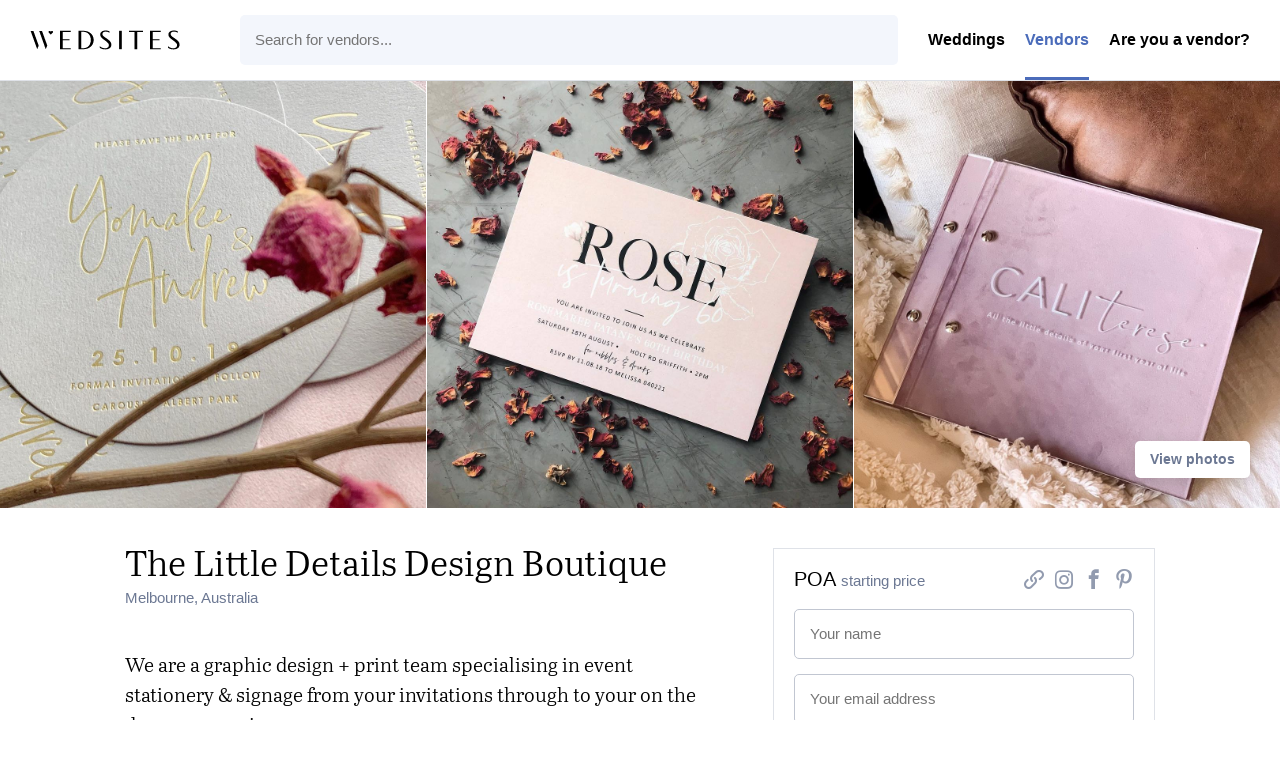

--- FILE ---
content_type: text/html; charset=utf-8
request_url: https://wedsites.com/the-little-details-design-boutique?currency=gbp
body_size: 3996
content:
<!DOCTYPE html>
<html lang='en-US'>
<head>
<meta content='width=device-width, initial-scale=1' name='viewport'>
<title>The Little Details Design Boutique - WedSites</title>
<meta content='We are a graphic design + print team specialising in event stationery &amp;amp; signage from your invitations through to your on the day menus + signage.
' name='description'>
<link href="https://wedsites.com/the-little-details-design-boutique" rel="canonical" />
<link rel="stylesheet" href="/assets/public-3db3651412aba3fb1e7d6782590c877cecca9a0d0c595274d825355e4feab194.css" media="all" data-turbolinks-track="reload" />
<script src="/assets/directory-93a968832a3b399d689c2189d96a7f33de1058e965f64044e94ab55c5994b9d6.js" data-turbolinks-track="reload"></script>
<link rel="icon" type="image/x-icon" href="/favicon.ico" />
<meta name="csrf-param" content="authenticity_token" />
<meta name="csrf-token" content="UXxNRKKpXn7WNYYsH-3ZwPqfl47oHpSMgcbWJn_01OmOW46ug0H_gtJX5zIETzCHsLNcbuRAZSz6YGXLJP3PiA" />
<!-- Global site tag (gtag.js) - Google Analytics -->
<script async src="https://www.googletagmanager.com/gtag/js?id=G-NRLZRCQM64"></script>
<script>
  window.dataLayer = window.dataLayer || [];
  function gtag(){dataLayer.push(arguments);}
  gtag('js', new Date());

  gtag('config', 'G-NRLZRCQM64'); // 5
  gtag('config', 'G-7KC194BVMG'); // 7
  gtag('config', 'UA-81427967-5');
  gtag('config', 'UA-81427967-7');
</script>

<!-- Facebook Pixel Code -->
<script>
!function(f,b,e,v,n,t,s)
{if(f.fbq)return;n=f.fbq=function(){n.callMethod?
n.callMethod.apply(n,arguments):n.queue.push(arguments)};
if(!f._fbq)f._fbq=n;n.push=n;n.loaded=!0;n.version='2.0';
n.queue=[];t=b.createElement(e);t.async=!0;
t.src=v;s=b.getElementsByTagName(e)[0];
s.parentNode.insertBefore(t,s)}(window,document,'script',
'https://connect.facebook.net/en_US/fbevents.js');
 fbq('init', '155084923202758'); 
fbq('track', 'PageView');
</script>
<noscript>
 <img height="1" width="1" 
src="https://www.facebook.com/tr?id=155084923202758&ev=PageView
&noscript=1"/>
</noscript>
<!-- End Facebook Pixel Code -->

<!-- Pinterest Tag -->
<script>
!function(e){if(!window.pintrk){window.pintrk = function () {
window.pintrk.queue.push(Array.prototype.slice.call(arguments))};var
  n=window.pintrk;n.queue=[],n.version="3.0";var
  t=document.createElement("script");t.async=!0,t.src=e;var
  r=document.getElementsByTagName("script")[0];
  r.parentNode.insertBefore(t,r)}}("https://s.pinimg.com/ct/core.js");
pintrk('load', '2613297943101', {em: '<user_email_address>'});
pintrk('page');
</script>
<noscript>
<img height="1" width="1" style="display:none;" alt=""
  src="https://ct.pinterest.com/v3/?event=init&tid=2613297943101&pd[em]=<hashed_email_address>&noscript=1" />
</noscript>
<!-- end Pinterest Tag -->
</head>
<body class='js-body'>
<nav class='sitenav sitenav--fluid'>
<div class='sitenav__logo'>
<a target="_self" title="WedSites" href="https://wedsites.com/"><img alt="WedSites" src="/assets/public/logo-66b6a6248638bc4529643b9f465a1b0b5c8524692e22c04903ea7e5564404d0f.svg" />
</a></div>
<ul class='sitenav__actions'>
<li class='sitenav__action is-visible'>
<a href="/">Weddings</a>
</li>
<li class='sitenav__action is-visible is-selected'>
<a href="/vendors">Vendors</a>
</li>
<li class='sitenav__action is-visible'>

<a target="_blank" href="https://wedsites.typeform.com/to/HOyP2b">Are you a vendor?</a>
</li>
</ul>
<form action='/vendors' class='sitenav__form' method='get'>
<input type="text" name="search" id="search" class="sitenav__input" placeholder="Search for vendors..." />
</form>
</nav>


<main class='main'>
<div class='vendor js-vendor'>
<div class='vendor__previews'>
<a class="vendor__preview vendor__preview--left js-vendor-preview" data-index="2" href="/the-little-details-design-boutique/photos/3"><img src="https://wedsites.s3.ap-southeast-2.amazonaws.com/directory/154/square_64256221_854786084904346_3134402377132816673_n.jpg?X-Amz-Algorithm=AWS4-HMAC-SHA256&amp;X-Amz-Credential=AKIAJ3XW6CQMJSHF4ZRA%2F20260121%2Fap-southeast-2%2Fs3%2Faws4_request&amp;X-Amz-Date=20260121T073515Z&amp;X-Amz-Expires=900&amp;X-Amz-SignedHeaders=host&amp;X-Amz-Signature=97e22ac89a8c5c0178a2b4b8b98db976cdc5ed77a9496129fe5df56e4f4061bf" />
</a><a class="vendor__preview vendor__preview--main js-vendor-preview" data-index="0" href="/the-little-details-design-boutique/photos/1"><img src="https://wedsites.s3.ap-southeast-2.amazonaws.com/directory/154/square_39336838_1893857390921284_15219435656708096_n.jpg?X-Amz-Algorithm=AWS4-HMAC-SHA256&amp;X-Amz-Credential=AKIAJ3XW6CQMJSHF4ZRA%2F20260121%2Fap-southeast-2%2Fs3%2Faws4_request&amp;X-Amz-Date=20260121T073515Z&amp;X-Amz-Expires=900&amp;X-Amz-SignedHeaders=host&amp;X-Amz-Signature=57f5e123c8376c4ef02a34cdd70bbdbd51b7bf8ddcc5517e0c1224284024d914" />
</a><a class="vendor__preview vendor__preview--right js-vendor-preview" data-index="1" href="/the-little-details-design-boutique/photos/2"><img src="https://wedsites.s3.ap-southeast-2.amazonaws.com/directory/154/square_53283831_245747633041682_517235818424470436_n.jpg?X-Amz-Algorithm=AWS4-HMAC-SHA256&amp;X-Amz-Credential=AKIAJ3XW6CQMJSHF4ZRA%2F20260121%2Fap-southeast-2%2Fs3%2Faws4_request&amp;X-Amz-Date=20260121T073515Z&amp;X-Amz-Expires=900&amp;X-Amz-SignedHeaders=host&amp;X-Amz-Signature=750c7226eb6428c3056bf0147ea273f46cf689ab9b462dd1b99f73067a002b9f" />
</a><a class="button button--small button--type-plain vendor__button vendor__button--images js-vendor-view-images" href="/the-little-details-design-boutique/photos">View photos
</a></div>
<div class='vendor__gallery'>
<div class='vendor__stage'>
<div class='vendor__image js-vendor-image' style='background-image: url(https://wedsites.s3.ap-southeast-2.amazonaws.com/directory/154/full_39336838_1893857390921284_15219435656708096_n.jpg?X-Amz-Algorithm=AWS4-HMAC-SHA256&amp;X-Amz-Credential=AKIAJ3XW6CQMJSHF4ZRA%2F20260121%2Fap-southeast-2%2Fs3%2Faws4_request&amp;X-Amz-Date=20260121T073515Z&amp;X-Amz-Expires=900&amp;X-Amz-SignedHeaders=host&amp;X-Amz-Signature=157a93da43d21dcc3fbf90f307915c05dc00dfbd09353d913cbd78aa884d26d9)'></div>
<a class="vendor__prev js-vendor-prev" href="/the-little-details-design-boutique/photos"></a>
<a class="vendor__next js-vendor-next" href="/the-little-details-design-boutique/photos"></a>
<a class="vendor__close js-vendor-close" href="/the-little-details-design-boutique"></a>
</div>
<div class='vendor__thumbnails'>
<a class="vendor__thumbnail js-vendor-thumbnail is-selected" data-url="https://wedsites.s3.ap-southeast-2.amazonaws.com/directory/154/full_39336838_1893857390921284_15219435656708096_n.jpg?X-Amz-Algorithm=AWS4-HMAC-SHA256&amp;X-Amz-Credential=AKIAJ3XW6CQMJSHF4ZRA%2F20260121%2Fap-southeast-2%2Fs3%2Faws4_request&amp;X-Amz-Date=20260121T073515Z&amp;X-Amz-Expires=900&amp;X-Amz-SignedHeaders=host&amp;X-Amz-Signature=157a93da43d21dcc3fbf90f307915c05dc00dfbd09353d913cbd78aa884d26d9" href="/the-little-details-design-boutique/photos/1"><img src="https://wedsites.s3.ap-southeast-2.amazonaws.com/directory/154/thumb_39336838_1893857390921284_15219435656708096_n.jpg?X-Amz-Algorithm=AWS4-HMAC-SHA256&amp;X-Amz-Credential=AKIAJ3XW6CQMJSHF4ZRA%2F20260121%2Fap-southeast-2%2Fs3%2Faws4_request&amp;X-Amz-Date=20260121T073515Z&amp;X-Amz-Expires=900&amp;X-Amz-SignedHeaders=host&amp;X-Amz-Signature=deb006274faaa8889ea3d939e4c140dae059651dad9631cc64a6e25a2d48aea5" />
</a><a class="vendor__thumbnail js-vendor-thumbnail " data-url="https://wedsites.s3.ap-southeast-2.amazonaws.com/directory/154/full_53283831_245747633041682_517235818424470436_n.jpg?X-Amz-Algorithm=AWS4-HMAC-SHA256&amp;X-Amz-Credential=AKIAJ3XW6CQMJSHF4ZRA%2F20260121%2Fap-southeast-2%2Fs3%2Faws4_request&amp;X-Amz-Date=20260121T073515Z&amp;X-Amz-Expires=900&amp;X-Amz-SignedHeaders=host&amp;X-Amz-Signature=42156284d3d750cbb2ed30c2cf1102013f7a60d657e5c919b2fdeb32175c71df" href="/the-little-details-design-boutique/photos/2"><img src="https://wedsites.s3.ap-southeast-2.amazonaws.com/directory/154/thumb_53283831_245747633041682_517235818424470436_n.jpg?X-Amz-Algorithm=AWS4-HMAC-SHA256&amp;X-Amz-Credential=AKIAJ3XW6CQMJSHF4ZRA%2F20260121%2Fap-southeast-2%2Fs3%2Faws4_request&amp;X-Amz-Date=20260121T073515Z&amp;X-Amz-Expires=900&amp;X-Amz-SignedHeaders=host&amp;X-Amz-Signature=32a12143dc2cbc62204a6b54acc3d94155a5628bd5ef187500e1cec230a1e98c" />
</a><a class="vendor__thumbnail js-vendor-thumbnail " data-url="https://wedsites.s3.ap-southeast-2.amazonaws.com/directory/154/full_64256221_854786084904346_3134402377132816673_n.jpg?X-Amz-Algorithm=AWS4-HMAC-SHA256&amp;X-Amz-Credential=AKIAJ3XW6CQMJSHF4ZRA%2F20260121%2Fap-southeast-2%2Fs3%2Faws4_request&amp;X-Amz-Date=20260121T073515Z&amp;X-Amz-Expires=900&amp;X-Amz-SignedHeaders=host&amp;X-Amz-Signature=bac1f999d1ef7b1a020cd8a42ca481bde4469bf62c9f9524485f946874a1762d" href="/the-little-details-design-boutique/photos/3"><img src="https://wedsites.s3.ap-southeast-2.amazonaws.com/directory/154/thumb_64256221_854786084904346_3134402377132816673_n.jpg?X-Amz-Algorithm=AWS4-HMAC-SHA256&amp;X-Amz-Credential=AKIAJ3XW6CQMJSHF4ZRA%2F20260121%2Fap-southeast-2%2Fs3%2Faws4_request&amp;X-Amz-Date=20260121T073515Z&amp;X-Amz-Expires=900&amp;X-Amz-SignedHeaders=host&amp;X-Amz-Signature=0d5d18cf2eae8b33e78c41e3f2a7de98d074c605b6f8316189839480cfe3b4a3" />
</a></div>
</div>
<div class='vendor__main js-vendor-main'>
<div class='vendor__overview'>
<div class='grid'>
<div class='column three-fifths left'>
<div class='vendor__profile'>
<div class='vendor__header'>
<h1 class='heading heading--2 vendor__name'>
The Little Details Design Boutique
</h1>
<span class='vendor__region'>
Melbourne, Australia
</span>
</div>
<p class="paragraph paragraph--large">We are a graphic design + print team specialising in event stationery &amp; signage from your invitations through to your on the day menus + signage.</p>
</div>
</div>
<div class='column two-fifths right'>
<div class='vendor__sidebar'>
<div class='vendor__nav'>
The Little Details Design Boutique
</div>
<div class='vendor__summary'>
<div class='vendor__budget'>
<span class='vendor__price'>
POA
</span>
starting price
</div>
<ul class='vendor__socials'>
<li class='vendor__social vendor__social--website'>
<a title="Website" target="_blank" href="https://www.thelittledetails.com.au"><span>
Website
</span>
</a></li>
<li class='vendor__social vendor__social--instagram'>
<a title="Instagram" target="_blank" href="https://www.instagram.com/thelittledetailsdesign"><span>
Instagram
</span>
</a></li>
<li class='vendor__social vendor__social--facebook'>
<a title="Facebook" target="_blank" href="https://www.facebook.com/thelittledetailsdesignboutique"><span>
Facebook
</span>
</a></li>
<li class='vendor__social vendor__social--pinterest'>
<a title="Pinterest" target="_blank" href="https://www.pinterest.com/thelittledetailsdesignboutique"><span>
Pinterest
</span>
</a></li>
</ul>
</div>
<form class="simple_form vendor__form" id="new_inquiry" novalidate="novalidate" action="/the-little-details-design-boutique" accept-charset="UTF-8" method="post"><input name="utf8" type="hidden" value="&#x2713;" autocomplete="off" /><input type="hidden" name="_method" value="patch" autocomplete="off" /><input type="hidden" name="authenticity_token" value="k_4T3IhG3cpPugtqlUMairbdOiOV2n6_pey1UytEVjtM2dA2qa58NkvYanSO4fPN_PHxw5mEjx_eSga-cE1NWg" autocomplete="off" /><div class="input string required inquiry_name js-input"><label class="string required label" for="inquiry_name">Name</label><input class="string required text-field vendor__input js-input-tag" placeholder="Your name" type="text" name="inquiry[name]" id="inquiry_name" /></div>
<div class="input email required inquiry_email js-input"><label class="email required label" for="inquiry_email">Email address</label><input class="string email required text-field vendor__input js-input-tag" placeholder="Your email address" type="email" name="inquiry[email]" id="inquiry_email" /></div>
<div class="input string optional inquiry_wedding_date js-input"><label class="string optional label" for="inquiry_wedding_date">Wedding date</label><input class="string optional text-field vendor__input js-input-tag js-datepicker" autocomplete="off" placeholder="Wedding date (optional)" type="text" name="inquiry[wedding_date]" id="inquiry_wedding_date" /></div>
<div class="input text optional inquiry_message js-input"><label class="text optional label" for="inquiry_message">Message</label><textarea class="text optional text-field vendor__input js-input-tag" rows="4" placeholder="Enter your message..." name="inquiry[message]" id="inquiry_message">
</textarea></div>
<div class="jritgwsmnahuyfb-zvl_1768980915"><style media="screen">.jritgwsmnahuyfb-zvl_1768980915 {display:none;}</style><label for="jritgwsmnahuyfb-zvl">If you are a human, ignore this field</label><input type="text" name="jritgwsmnahuyfb-zvl" id="jritgwsmnahuyfb-zvl" autocomplete="off" tabindex="-1" /><input type="hidden" name="spinner" value="6321d2e7639a912919da0354134794e8" autocomplete="off" /></div>
<input type="submit" name="commit" value="Get in touch" class="button button--wide" data-disable-with="Get in touch" />
</form></div>
</div>
</div>
</div>
<div class='grid'>
<div class='column'>
<div class='vendor__sections'>
<div class='vendor__section'>
<div class='grid'>
<div class='column quarter left'>
<h3 class='heading heading--3 vendor__heading'>
What we do
</h3>
</div>
<div class='column three-quarters right'>
<ul class='vendor__services'>
<li class='vendor__service'>
<i class='icon vendor__icon icon--vendor-stationery'></i>
<dl class='vendor__dl'>
<dt class='vendor__dt'>
Stationery
</dt>
<dd class='vendor__dd'>
Wedding stationery
</dd>
</dl>
</li>
</ul>
</div>
</div>
</div>
<div class='vendor__section'>
<div class='grid'>
<div class='column quarter left'>
<h3 class='heading heading--3 vendor__heading'>
Photos
</h3>
</div>
<div class='column three-quarters right'>
<ul class='vendor__photos'>
<a class="vendor__photo js-vendor-preview" data-index="0" href="/the-little-details-design-boutique/photos/1"><img src="https://wedsites.s3.ap-southeast-2.amazonaws.com/directory/154/thumb_39336838_1893857390921284_15219435656708096_n.jpg?X-Amz-Algorithm=AWS4-HMAC-SHA256&amp;X-Amz-Credential=AKIAJ3XW6CQMJSHF4ZRA%2F20260121%2Fap-southeast-2%2Fs3%2Faws4_request&amp;X-Amz-Date=20260121T073515Z&amp;X-Amz-Expires=900&amp;X-Amz-SignedHeaders=host&amp;X-Amz-Signature=deb006274faaa8889ea3d939e4c140dae059651dad9631cc64a6e25a2d48aea5" />
</a><a class="vendor__photo js-vendor-preview" data-index="1" href="/the-little-details-design-boutique/photos/2"><img src="https://wedsites.s3.ap-southeast-2.amazonaws.com/directory/154/thumb_53283831_245747633041682_517235818424470436_n.jpg?X-Amz-Algorithm=AWS4-HMAC-SHA256&amp;X-Amz-Credential=AKIAJ3XW6CQMJSHF4ZRA%2F20260121%2Fap-southeast-2%2Fs3%2Faws4_request&amp;X-Amz-Date=20260121T073515Z&amp;X-Amz-Expires=900&amp;X-Amz-SignedHeaders=host&amp;X-Amz-Signature=32a12143dc2cbc62204a6b54acc3d94155a5628bd5ef187500e1cec230a1e98c" />
</a><a class="vendor__photo js-vendor-preview" data-index="2" href="/the-little-details-design-boutique/photos/3"><img src="https://wedsites.s3.ap-southeast-2.amazonaws.com/directory/154/thumb_64256221_854786084904346_3134402377132816673_n.jpg?X-Amz-Algorithm=AWS4-HMAC-SHA256&amp;X-Amz-Credential=AKIAJ3XW6CQMJSHF4ZRA%2F20260121%2Fap-southeast-2%2Fs3%2Faws4_request&amp;X-Amz-Date=20260121T073515Z&amp;X-Amz-Expires=900&amp;X-Amz-SignedHeaders=host&amp;X-Amz-Signature=0d5d18cf2eae8b33e78c41e3f2a7de98d074c605b6f8316189839480cfe3b4a3" />
</a></ul>
</div>
</div>
</div>
<div class='vendor__section'>
<a href="/how-it-works"><img class="flatlay__image" alt="Everything about your wedding in one beautiful place." src="/assets/public/flatlay-18f00b9fa542caf762c24a2ea157e86f8d94a2937c93203aa8c1760169d8ab2c.png" />
</a></div>
</div>
</div>
</div>
</div>
</div>

</main>

<footer class='footer footer--border'>
<div class='grid'>
<div class='column'>
<div class='footer__row footer__row--top'>
<div class='footer__logo'>
<a target="_self" title="Visit admin" href="https://wedsites.com/"><img alt="WedSites" src="/assets/public/logo-66b6a6248638bc4529643b9f465a1b0b5c8524692e22c04903ea7e5564404d0f.svg" />
</a></div>
<ul class='footer__items footer__items--i18n'>
<li class='footer__item has-submenu'>
<a class="js-footer-submenu-link" href="#">GBP</a>
<ul class='footer__submenu'>
<li class='footer__subitem is-selected'>
<a href="/the-little-details-design-boutique?currency=gbp">GBP £</a>
</li>
<li class='footer__subitem'>
<a href="/the-little-details-design-boutique?currency=usd">USD $</a>
</li>
<li class='footer__subitem'>
<a href="/the-little-details-design-boutique?currency=aud">AUD $</a>
</li>
<li class='footer__subitem'>
<a href="/the-little-details-design-boutique?currency=cad">CAD $</a>
</li>
<li class='footer__subitem'>
<a href="/the-little-details-design-boutique?currency=eur">EUR €</a>
</li>
<li class='footer__subitem'>
<a href="/the-little-details-design-boutique?currency=jpy">JPY ¥</a>
</li>
<li class='footer__subitem'>
<a href="/the-little-details-design-boutique?currency=nzd">NZD $</a>
</li>
</ul>
</li>
</ul>
<ul class='footer__items'>
<li class='footer__item'>
<a href="https://wedsites.com/">Home</a>
</li>
<li class='footer__item'>
<a href="https://wedsites.com/pricing">Pricing</a>
</li>
<li class='footer__item'>
<a target="_blank" href="https://blog.wedsites.com/">Blog</a>
</li>
<li class='footer__item'>
<a target="_blank" href="https://help.wedsites.com/en/">Support</a>
</li>
<li class='footer__item'>
<a href="https://wedsites.com/vendors">Directory</a>
</li>
<li class='footer__item'>
<a href="https://wedsites.com/about">About</a>
</li>
</ul>
</div>
<div class='footer__row footer__row--bottom'>
<ul class='footer__socials'>
<li class='footer__social'>
<a href="https://wedsites.com/terms">Terms</a>
</li>
<li class='footer__social'>
<a href="https://wedsites.com/privacy">Privacy</a>
</li>
<li class='footer__social'>
<a href="https://www.instagram.com/wedsites/">Instagram</a>
</li>
<li class='footer__social'>
<a href="https://www.pinterest.com.au/wedsites/">Pinterest</a>
</li>
<li class='footer__social'>
<a href="https://www.facebook.com/wedsites/">Facebook</a>
</li>
<li class='footer__social'>
<a href="https://twitter.com/wedsites">Twitter</a>
</li>
</ul>
<div class='footer__love'>
&copy;
WedSites
2026
</div>
</div>
</div>
</div>
</footer>


</body>
</html>


--- FILE ---
content_type: text/css
request_url: https://wedsites.com/assets/public-3db3651412aba3fb1e7d6782590c877cecca9a0d0c595274d825355e4feab194.css
body_size: 17729
content:
/*! normalize.css v8.0.1 | MIT License | github.com/necolas/normalize.css */html{line-height:1.15;-webkit-text-size-adjust:100%}body{margin:0}main{display:block}h1{font-size:2em;margin:0.67em 0}hr{box-sizing:content-box;height:0;overflow:visible}pre{font-family:monospace, monospace;font-size:1em}a{background-color:transparent}abbr[title]{border-bottom:none;text-decoration:underline;-webkit-text-decoration:underline dotted;text-decoration:underline dotted}b,strong{font-weight:bolder}code,kbd,samp{font-family:monospace, monospace;font-size:1em}small{font-size:80%}sub,sup{font-size:75%;line-height:0;position:relative;vertical-align:baseline}sub{bottom:-0.25em}sup{top:-0.5em}img{border-style:none}button,input,optgroup,select,textarea{font-family:inherit;font-size:100%;line-height:1.15;margin:0}button,input{overflow:visible}button,select{text-transform:none}button,[type="button"],[type="reset"],[type="submit"]{-webkit-appearance:button}button::-moz-focus-inner,[type="button"]::-moz-focus-inner,[type="reset"]::-moz-focus-inner,[type="submit"]::-moz-focus-inner{border-style:none;padding:0}button:-moz-focusring,[type="button"]:-moz-focusring,[type="reset"]:-moz-focusring,[type="submit"]:-moz-focusring{outline:1px dotted ButtonText}fieldset{padding:0.35em 0.75em 0.625em}legend{box-sizing:border-box;color:inherit;display:table;max-width:100%;padding:0;white-space:normal}progress{vertical-align:baseline}textarea{overflow:auto}[type="checkbox"],[type="radio"]{box-sizing:border-box;padding:0}[type="number"]::-webkit-inner-spin-button,[type="number"]::-webkit-outer-spin-button{height:auto}[type="search"]{-webkit-appearance:textfield;outline-offset:-2px}[type="search"]::-webkit-search-decoration{-webkit-appearance:none}::-webkit-file-upload-button{-webkit-appearance:button;font:inherit}details{display:block}summary{display:list-item}template{display:none}[hidden]{display:none}@font-face{font-family:'AbrilTextLt';src:url(/assets/AbrilTextLt-9f6cebeda4de21a7213f5f2d7cae3b6124b86fbaec30175312f55467494b40b1.eot);src:url(/assets/AbrilTextLt-9f6cebeda4de21a7213f5f2d7cae3b6124b86fbaec30175312f55467494b40b1.eot?#iefix) format("embedded-opentype"),url(/assets/AbrilTextLt-294b29a6d7adaa9bb3f04cef62cf2e523be9a6a1e04122663fc48f21a2dcda9d.woff2) format("woff2"),url(/assets/AbrilTextLt-2da338bf219d379ee355e9ef813cd607a2507dc4d58270493ba03edb5aefb8ed.woff) format("woff"),url(/assets/AbrilTextLt-284ebda7ea71839e02d06c9aa1ada532f20015d27190cd8c613a57dd9583f86a.ttf) format("truetype")}@font-face{font-family:'AbrilTextLt-Italic';src:url(/assets/AbrilTextLt-Italic-6c9da00e2946d9b686df7c327fe71b1f4a7424f8acfec8ee4920659b461e7c07.eot);src:url(/assets/AbrilTextLt-Italic-6c9da00e2946d9b686df7c327fe71b1f4a7424f8acfec8ee4920659b461e7c07.eot?#iefix) format("embedded-opentype"),url(/assets/AbrilTextLt-Italic-aae7063bcce62a69598d7b85538216ddaf376e704387c56ad2fad66e37679fd7.woff2) format("woff2"),url(/assets/AbrilTextLt-Italic-3a417b0793366de788db862a09bb9b6cc63a21c244ef7bd6b9cb5fd7adf5ed3b.woff) format("woff"),url(/assets/AbrilTextLt-Italic-b214ff8b921f6d9e0e5af4487dc3b0af80fbaadfa16e98d34462c0fc801d8a30.ttf) format("truetype")}@font-face{font-family:'Adrianna-Demibold';src:url(/assets/Adrianna-Demibold-89cb17467ffcefc6357ea93a38ed36c05e282ee52929078e33670a395436a9a8.eot);src:url(/assets/Adrianna-Demibold-89cb17467ffcefc6357ea93a38ed36c05e282ee52929078e33670a395436a9a8.eot?#iefix) format("embedded-opentype"),url(/assets/Adrianna-Demibold-9a367ec7112fae152a4b1673e5b949293450145699393ab0e57e0d9b5ccf881d.woff2) format("woff2"),url(/assets/Adrianna-Demibold-4fbc886670ce42a892e310bc5b0260690f59f290e4abb1a5a578ca21c8039d98.woff) format("woff"),url(/assets/Adrianna-Demibold-6f05c7f491aa17d21d88d49f6a9196756d2395d9a05a7fa093d90adfa577944f.ttf) format("truetype")}@font-face{font-family:'wedsites';src:url(/assets/wedsites-f9ca689ccabd057d5d951a6d177fe0dee6ed78438228451b09568cf3cd1619af.eot?2020219);src:url(/assets/wedsites-f9ca689ccabd057d5d951a6d177fe0dee6ed78438228451b09568cf3cd1619af.eot?2020219#iefix) format("embedded-opentype"),url(/assets/wedsites-fe1b18382a9af0604dd5cd8bb840399ac6310944feec522eadb48785ed27aebb.woff2?2020219) format("woff2"),url(/assets/wedsites-e27e433ea569b11e5018335a48deefc432f632993b86af178ded9c26161dc959.ttf?2020219) format("truetype"),url(/assets/wedsites-107dfa8394aed1c1dd692ea97b006c9603c4f6ebc00d58342ce8a990b0a73a7c.woff?2020219) format("woff"),url(/assets/wedsites-d8a37a77a6beb17522b8c2c4e6c9d8ff5032ffc96500d3fc22eb5f9c31dc70b9.svg?2020219#wedsites) format("svg");font-weight:normal;font-style:normal}.icon{font-family:'wedsites' !important;speak:none;font-style:normal;font-weight:normal;font-variant:normal;text-transform:none;line-height:1;-webkit-font-smoothing:antialiased;-moz-osx-font-smoothing:grayscale}.icon--color-blue{color:#4461a7}.icon--color-mint{color:#5fb7a1}.icon--color-gold{color:#e3aa01}.icon--color-rose{color:#da5f71}.icon--color-lime{color:#8ec329}.icon--color-salmon{color:#e67937}.icon--color-lavender{color:#7a4d9f}.icon--color-metal{color:#6c7893}.icon--calendar:before{content:"\e9fd"}.icon--form:before{content:"\e95b"}.icon--envelope:before{content:"\ea05"}.icon--shopping-bag:before{content:"\e9ff"}.icon--shopping-cart:before{content:"\e9fe"}.icon--sliders:before{content:"\ea08"}.icon--user-minus:before{content:"\ea00"}.icon--user-plus:before{content:"\ea02"}.icon--watch:before{content:"\ea01"}.icon--element-entry:before{content:"\ea07"}.icon--table:before{content:"\e9fc"}.icon--element-sidebar:before{content:"\e9cd"}.icon--send:before{content:"\e9cc"}.icon--element-button:before{content:"\e997"}.icon--element-divider:before{content:"\e9ae"}.icon--element-link:before{content:"\e9af"}.icon--activity:before{content:"\e92c"}.icon--alert-circle:before{content:"\e9f6"}.icon--error:before{content:"\e91d"}.icon--element-dietary:before{content:"\e91e"}.icon--element-quote:before{content:"\e98a"}.icon--element-text:before{content:"\e9ab"}.icon--align-center:before{content:"\e9b8"}.icon--align-left:before{content:"\e9b9"}.icon--align-right:before{content:"\e9ba"}.icon--arrow-down:before{content:"\e9ee"}.icon--arrow-left:before{content:"\e9ef"}.icon--arrow-right:before{content:"\e94b"}.icon--arrow-up:before{content:"\e9f0"}.icon--bell:before{content:"\e971"}.icon--book:before{content:"\e933"}.icon--bookmark:before{content:"\e934"}.icon--box:before{content:"\e9bf"}.icon--element-image:before{content:"\e983"}.icon--element-photo:before{content:"\e9ac"}.icon--circle:before{content:"\e95c"}.icon--clipboard:before{content:"\e935"}.icon--clock:before{content:"\e912"}.icon--chat:before{content:"\e92e"}.icon--element-message:before{content:"\e9a7"}.icon--get:before{content:"\e9a5"}.icon--download:before{content:"\e94e"}.icon--external-link:before{content:"\e9a0"}.icon--eye:before{content:"\e97e"}.icon--feather:before{content:"\e978"}.icon--blank:before{content:"\e9bd"}.icon--funnel:before{content:"\e988"}.icon--folder:before{content:"\e979"}.icon--globe:before{content:"\e989"}.icon--grid:before{content:"\e985"}.icon--heart-open:before{content:"\e929"}.icon--header:before{content:"\e950"}.icon--image:before{content:"\e9e9"}.icon--inbox:before{content:"\e9d3"}.icon--element-info:before{content:"\e951"}.icon--element-instagram:before{content:"\e958"}.icon--variations:before{content:"\e9c2"}.icon--help:before{content:"\e93a"}.icon--element-private:before{content:"\e9a8"}.icon--mail:before{content:"\e987"}.icon--tracking:before{content:"\e922"}.icon--element-maps:before{content:"\e9bc"}.icon--element-place:before{content:"\e96a"}.icon--minus:before{content:"\e9a1"}.icon--moon:before{content:"\e92d"}.icon--more-horizontal:before{content:"\e92f"}.icon--plus-circle:before{content:"\e97a"}.icon--plus-square:before{content:"\e97b"}.icon--new:before{content:"\e967"}.icon--print:before{content:"\e970"}.icon--rotate-ccw:before{content:"\e957"}.icon--rotate-cw:before{content:"\e9fa"}.icon--element-dietary1:before{content:"\e977"}.icon--star:before{content:"\e925"}.icon--sun:before{content:"\e942"}.icon--deals:before{content:"\ea09"}.icon--registry:before{content:"\e97d"}.icon--target:before{content:"\e9d4"}.icon--thermometer:before{content:"\e9d5"}.icon--trash:before{content:"\e9c8"}.icon--element-public:before{content:"\e9a9"}.icon--upload:before{content:"\e947"}.icon--element-live:before{content:"\e9b0"}.icon--zap:before{content:"\e9d6"}.icon--format_bold:before{content:"\ea03"}.icon--format_italic:before{content:"\ea04"}.icon--element-lovecast:before{content:"\e9d7"}.icon--element-spotify:before{content:"\e9d0"}.icon--element-youtubelive:before{content:"\e9b7"}.icon--element-eventlive:before{content:"\e9b6"}.icon--element-zoom:before{content:"\e9b2"}.icon--element-youtube:before{content:"\e9b3"}.icon--element-facebooklive:before{content:"\e998"}.icon--element-instagram1:before{content:"\e9ad"}.icon--table-number:before{content:"\e9fb"}.icon--timeline:before{content:"\e9f9"}.icon--seating:before{content:"\e9f8"}.icon--vendors:before{content:"\e920"}.icon--plus-minus:before{content:"\e9f7"}.icon--arrow-down-left:before{content:"\e9f1"}.icon--arrow-down-right:before{content:"\e9f2"}.icon--arrow-up-left:before{content:"\e9f3"}.icon--arrow-up-right:before{content:"\e9f4"}.icon--circle-small:before{content:"\e9f5"}.icon--list:before{content:"\e9ec"}.icon--element-registry:before{content:"\e9ed"}.icon--savethedate:before{content:"\e9ea"}.icon--thankyou:before{content:"\e9eb"}.icon--fall:before{content:"\e9e4"}.icon--spring:before{content:"\e9e5"}.icon--summer:before{content:"\e9e6"}.icon--winter:before{content:"\e9e7"}.icon--devices:before{content:"\e9e3"}.icon--timeline-auto:before{content:"\e9e0"}.icon--timeline-left:before{content:"\e9e1"}.icon--timeline-right:before{content:"\e9e2"}.icon--image-center:before{content:"\e99b"}.icon--image-left:before{content:"\e9de"}.icon--image-right:before{content:"\e9df"}.icon--element-duplicate:before{content:"\e97c"}.icon--duplicate:before{content:"\e9da"}.icon--billing:before{content:"\e9a2"}.icon--element-custom:before{content:"\e9d1"}.icon--plus-page:before{content:"\e9d2"}.icon--full-screen:before{content:"\e9ce"}.icon--maximize:before{content:"\e9cf"}.icon--shop:before{content:"\e9c9"}.icon--element-code:before{content:"\e9c4"}.icon--launch:before{content:"\e9c3"}.icon--weddings:before{content:"\e928"}.icon--dashboard:before{content:"\e9c1"}.icon--vouchers:before{content:"\e9c0"}.icon--element-countdown:before{content:"\e9bb"}.icon--element-spacer:before{content:"\e9b1"}.icon--questions:before{content:"\e9aa"}.icon--element-guestbook:before{content:"\e9a3"}.icon--contacts:before{content:"\e9a3"}.icon--fonts:before{content:"\e9a6"}.icon--payments:before{content:"\e986"}.icon--layout:before{content:"\e982"}.icon--theme:before{content:"\ea06"}.icon--customize:before{content:"\e981"}.icon--unpublish:before{content:"\e97f"}.icon--publish:before{content:"\e980"}.icon--coin:before{content:"\e972"}.icon--stationery:before{content:"\e91b"}.icon--highlight:before{content:"\e976"}.icon--spreadsheet:before{content:"\e975"}.icon--move:before{content:"\e96f"}.icon--status-shortlisted:before{content:"\e96b"}.icon--status-unconfirmed:before{content:"\e96c"}.icon--status-declined:before{content:"\e96d"}.icon--status-confirmed:before{content:"\e96e"}.icon--decrease:before{content:"\e968"}.icon--increase:before{content:"\e969"}.icon--layout-full:before{content:"\e965"}.icon--layout-half:before{content:"\e966"}.icon--checkboxes:before{content:"\e963"}.icon--element-dropdown:before{content:"\e95f"}.icon--element-multiple:before{content:"\e961"}.icon--element-boolean:before{content:"\e95d"}.icon--element-long:before{content:"\e960"}.icon--element-short:before{content:"\e962"}.icon--element-video:before{content:"\e95a"}.icon--budget:before{content:"\e956"}.icon--element-paragraph:before{content:"\e952"}.icon--element-heading:before{content:"\e953"}.icon--element-timeline:before{content:"\e954"}.icon--element-party:before{content:"\e955"}.icon--indeterminate:before{content:"\e94f"}.icon--logout:before{content:"\e938"}.icon--upcoming:before{content:"\e94c"}.icon--urgent:before{content:"\e94d"}.icon--check:before{content:"\e900"}.icon--star-filled:before{content:"\e926"}.icon--laptop:before{content:"\e91f"}.icon--phone:before{content:"\e923"}.icon--tablet:before{content:"\e924"}.icon--clipboard1:before{content:"\e913"}.icon--invoices:before{content:"\e936"}.icon--attachment:before{content:"\e9e8"}.icon--events:before{content:"\e91a"}.icon--element-date:before{content:"\e95e"}.icon--product:before{content:"\e9be"}.icon--reports:before{content:"\e911"}.icon--guests:before{content:"\e906"}.icon--checklist:before{content:"\e902"}.icon--down:before{content:"\e901"}.icon--left:before{content:"\e90a"}.icon--right:before{content:"\e90b"}.icon--up:before{content:"\e90c"}.icon--settings:before{content:"\e903"}.icon--edit:before{content:"\e914"}.icon--home:before{content:"\e907"}.icon--messages:before{content:"\e910"}.icon--menu:before{content:"\e90f"}.icon--site:before{content:"\e905"}.icon--plus:before{content:"\e919"}.icon--search:before{content:"\e909"}.icon--user:before{content:"\e908"}.icon--close:before{content:"\e90e"}.icon--tools:before{content:"\e915"}.icon--handle:before{content:"\e90d"}.icon--chevron-right:before{content:"\e99e"}.icon--chevron-left:before{content:"\e99c"}.icon--cross:before{content:"\e99d"}.icon--warning:before{content:"\e9dc"}.icon--share:before{content:"\e9c6"}.icon--pinterest:before{content:"\e999"}.icon--helper:before{content:"\e984"}.icon--lock:before{content:"\e959"}.icon--wedsites:before{content:"\f111"}.icon--facebook:before{content:"\e9b5"}.icon--element-vimeo:before{content:"\e9b4"}.icon--partner-link:before{content:"\e9d8"}.icon--deleted:before{content:"\e930"}.icon--create:before{content:"\e921"}.icon--destroy:before{content:"\e92a"}.icon--update:before{content:"\e92b"}.icon--checkbox:before{content:"\e927"}.icon--share1:before{content:"\e9c7"}.icon--link:before{content:"\e918"}.icon--location:before{content:"\e916"}.icon--map-marker:before{content:"\e916"}.icon--pin:before{content:"\e916"}.icon--call:before{content:"\e917"}.icon--heart:before{content:"\e9dd"}.icon--feature-budget:before{content:"\e98b"}.icon--feature-checklist:before{content:"\e98c"}.icon--feature-deadlines:before{content:"\e98d"}.icon--feature-form:before{content:"\e98e"}.icon--feature-guests:before{content:"\e98f"}.icon--feature-print:before{content:"\e990"}.icon--feature-progress:before{content:"\e991"}.icon--feature-reminders:before{content:"\e992"}.icon--feature-seating:before{content:"\e993"}.icon--feature-site:before{content:"\e994"}.icon--feature-stationery:before{content:"\e995"}.icon--feature-users:before{content:"\e996"}.icon--certified:before{content:"\e99f"}.icon--vendor-website:before{content:"\e91c"}.icon--vendor-videography:before{content:"\e939"}.icon--vendor-venues:before{content:"\e931"}.icon--vendor-transportation:before{content:"\e932"}.icon--vendor-stationery:before{content:"\e937"}.icon--vendor-planning:before{content:"\e93b"}.icon--vendor-photography:before{content:"\e93c"}.icon--vendor-ceremony:before{content:"\e93d"}.icon--vendor-jewelry:before{content:"\e93e"}.icon--vendor-travel-honeymoon:before{content:"\e93f"}.icon--vendor-health-beauty:before{content:"\e940"}.icon--vendor-gifts-favors:before{content:"\e941"}.icon--vendor-flowers-styling:before{content:"\e99a"}.icon--vendor-events:before{content:"\e943"}.icon--vendor-entertainment:before{content:"\e944"}.icon--vendor-catering:before{content:"\e945"}.icon--vendor-cake:before{content:"\e946"}.icon--vendor-attire:before{content:"\e948"}.icon--vendor-accommodation:before{content:"\e949"}.icon--vendor-other:before{content:"\e94a"}.icon--qr:before{content:"\e9c5"}.icon--notes:before{content:"\e974"}.icon--reference:before{content:"\e964"}.icon--flag:before{content:"\e9d9"}.icon--comment:before{content:"\e9ca"}.icon--comments:before{content:"\e9cb"}.icon--view:before{content:"\e9a4"}.icon--bookmark1:before{content:"\e973"}.icon--switch:before{content:"\e904"}.icon--refresh:before{content:"\e9db"}*{box-sizing:border-box}*:focus{outline:none}html{-webkit-text-size-adjust:100%;-moz-text-size-adjust:100%;text-size-adjust:100%;text-rendering:optimizeLegibility;-webkit-font-smoothing:antialiased;-moz-osx-font-smoothing:grayscale}body{font-family:-apple-system, BlinkMacSystemFont, San Francisco, Segoe UI, Roboto, Helvetica Neue, sans-serif;font-style:normal;font-size:15px;font-weight:400;letter-spacing:0;line-height:1.5;text-transform:none;color:#000000;background:#f3f6fc;text-align:left;overflow-x:hidden}a{text-decoration:none}p{margin:0 0 10px 0}h1,h2,h3,h4,h5,h6{line-height:1.25;font-weight:400}h1{font-size:40px}h2{font-size:30px}h3{font-size:25px}h4{font-size:20px}h5{font-size:18px}h6{font-size:16px}.turbolinks-progress-bar{height:60px;background-color:#4b6cba;z-index:100}.hidden,.ui-helper-hidden-accessible{display:none}@media (max-width: 479px){.min--palm{display:none}}@media (max-width: 539px){.min--phablet{display:none}}@media (max-width: 767px){.min--tablet{display:none}}@media (max-width: 1023px){.min--laptop{display:none}}@media (max-width: 1199px){.min--desktop{display:none}}@media (max-width: 1365px){.min--standard{display:none}}@media (max-width: 1919px){.min--cinema{display:none}}.chosen-container{margin-bottom:10px;font-size:inherit}.chosen-container .chosen-results{margin:0;padding:0;color:#000000}.chosen-container .chosen-results li{padding:7px 10px;line-height:1.5}.chosen-container .chosen-results li em{font-family:-apple-system, BlinkMacSystemFont, San Francisco, Segoe UI, Roboto, Helvetica Neue, sans-serif;font-style:normal;font-size:15px;font-weight:400;letter-spacing:0;line-height:1.5;text-transform:none;font-size:14px;font-weight:600;text-decoration:none}.chosen-container .chosen-results li.highlighted{background:#4b6cba}.chosen-container .chosen-results li.no-results{color:#ffffff;background:#f2697d}.chosen-container .chosen-single{box-shadow:none;border-radius:5px;padding:7px 10px;font-size:16px;line-height:24px;color:#000000;background:transparent;border:1px solid #c1c6d1;height:40px}.chosen-container .chosen-single div b{background:none;border:5px solid transparent;border-top-color:#929baf;width:10px;height:10px;position:absolute;top:18px;right:10px}.chosen-container .chosen-single:hover{box-shadow:0 0 0 1px #c1c6d1}.chosen-input-status.is-shortlisted .chosen-container .chosen-single,.chosen-input-status.is-lost .chosen-container .chosen-single{color:#929baf}.chosen-input-status.is-shortlisted .chosen-container .chosen-single:before,.chosen-input-status.is-lost .chosen-container .chosen-single:before{content:'';display:inline-block;border-radius:50%;width:10px;height:10px;margin-right:3px;background:#ccd1da;position:relative}.chosen-input-status.is-shortlisted .chosen-container .chosen-single span,.chosen-input-status.is-lost .chosen-container .chosen-single span{display:inline}.chosen-input-status.is-unconfirmed .chosen-container .chosen-single:before,.chosen-input-status.is-confirmed .chosen-container .chosen-single:before,.chosen-input-status.is-declined .chosen-container .chosen-single:before,.chosen-input-status.is-new-lead .chosen-container .chosen-single:before,.chosen-input-status.is-followed-up .chosen-container .chosen-single:before,.chosen-input-status.is-contract-sent .chosen-container .chosen-single:before,.chosen-input-status.is-proposal-sent .chosen-container .chosen-single:before,.chosen-input-status.is-consultation-scheduled .chosen-container .chosen-single:before,.chosen-input-status.is-contract-accepted .chosen-container .chosen-single:before,.chosen-input-status.is-proposal-accepted .chosen-container .chosen-single:before,.chosen-input-status.is-booked .chosen-container .chosen-single:before{content:'';display:inline-block;border-radius:50%;width:10px;height:10px;margin-right:3px;background:#929baf;position:relative}.chosen-input-status.is-unconfirmed .chosen-container .chosen-single span,.chosen-input-status.is-confirmed .chosen-container .chosen-single span,.chosen-input-status.is-declined .chosen-container .chosen-single span,.chosen-input-status.is-new-lead .chosen-container .chosen-single span,.chosen-input-status.is-followed-up .chosen-container .chosen-single span,.chosen-input-status.is-contract-sent .chosen-container .chosen-single span,.chosen-input-status.is-proposal-sent .chosen-container .chosen-single span,.chosen-input-status.is-consultation-scheduled .chosen-container .chosen-single span,.chosen-input-status.is-contract-accepted .chosen-container .chosen-single span,.chosen-input-status.is-proposal-accepted .chosen-container .chosen-single span,.chosen-input-status.is-booked .chosen-container .chosen-single span{display:inline}.chosen-input-status.is-unconfirmed .chosen-container .chosen-single:before,.chosen-input-status.is-followed-up .chosen-container .chosen-single:before,.chosen-input-status.is-contract-sent .chosen-container .chosen-single:before,.chosen-input-status.is-proposal-sent .chosen-container .chosen-single:before{background:#fcbd01}.chosen-input-status.is-confirmed .chosen-container .chosen-single:before,.chosen-input-status.is-consultation-scheduled .chosen-container .chosen-single:before,.chosen-input-status.is-contract-accepted .chosen-container .chosen-single:before,.chosen-input-status.is-proposal-accepted .chosen-container .chosen-single:before{background:#69cbb3}.chosen-input-status.is-declined .chosen-container .chosen-single:before,.chosen-input-status.is-new-lead .chosen-container .chosen-single:before{background:#f2697d}.chosen-input-status.is-booked .chosen-container .chosen-single:before{background:#4b6cba}.chosen-container .chosen-drop{box-shadow:0 5px 10px rgba(0,0,0,0.2);border-radius:0;border:none;margin-top:0;background:#ffffff}.chosen-container .chosen-search{padding:10px;background:none !important;border-bottom:1px solid #dfe2e8}.chosen-container .chosen-search input[type="text"]{margin:0;border:none}.chosen-container .chosen-search input[type="text"]:focus{box-shadow:none}.chosen-container .chosen-choices{box-shadow:none;border-radius:5px;padding:7px 10px 2px;font-size:13px;line-height:24px;background:#ffffff;border:1px solid #c1c6d1;min-height:40px}.chosen-container .chosen-choices li.search-choice{margin:0 5px 5px 0;line-height:16px;border:1px solid #c1c6d1;color:#000000;background:#f9fbfe}.chosen-container .chosen-choices li.search-choice .search-choice-close{top:6px;right:4px}.chosen-container .chosen-choices li.search-field input[type="text"]{font-family:-apple-system, BlinkMacSystemFont, San Francisco, Segoe UI, Roboto, Helvetica Neue, sans-serif;font-style:normal;font-size:15px;font-weight:400;letter-spacing:0;line-height:1.5;text-transform:none;font-size:16px;height:auto;margin:0;color:#6c7893}.chosen-container .chosen-choices:hover{box-shadow:0 0 0 1px #c1c6d1}.chosen-container.chosen-container-active .chosen-choices{outline:none;border-color:#4b6cba;box-shadow:0 0 0 1px #4b6cba;background:#ffffff}.chosen-container.chosen-container-active .chosen-single{outline:none;border-color:#4b6cba;box-shadow:0 0 0 1px #4b6cba;background:#ffffff}.chosen-container.chosen-container-active .chosen-single div b{border:5px solid transparent;border-top-color:#000000}.chosen-container.chosen-with-drop .chosen-single{border-radius:5px}.chosen-container.chosen-with-drop .chosen-single div b{border:5px solid transparent;border-bottom-color:#000000;top:12px}.chosen-disabled{opacity:1 !important}.chosen-disabled .chosen-single{color:#929baf;background:#f9fbfe;border:1px solid #dfe2e8}.chosen-disabled .chosen-single div b{border-top-color:#ccd1da}.chosen-disabled .chosen-single:hover{box-shadow:none}.chosen-font .chosen-results li{color:transparent;text-indent:-9999px;background-image:url(/assets/sections/fonts-4072355c4ec1c0ba2dc02c39774d39307908cc17cd22a7feeeddb6712d8019a9.png);background-size:260px auto;background-position:10px 0;background-blend-mode:revert;background-repeat:no-repeat}.chosen-font .chosen-results li.highlighted{color:transparent;background:#b49345;background-image:url(/assets/sections/fonts-4072355c4ec1c0ba2dc02c39774d39307908cc17cd22a7feeeddb6712d8019a9.png);background-size:260px auto;background-position:10px 0;background-repeat:no-repeat;filter:invert(1)}.chosen-font .chosen-results li[data-option-array-index="1"]{background-position-y:-30px}.chosen-font .chosen-results li[data-option-array-index="2"]{background-position-y:-60px}.chosen-font .chosen-results li[data-option-array-index="3"]{background-position-y:-90px}.chosen-font .chosen-results li[data-option-array-index="4"]{background-position-y:-120px}.chosen-font .chosen-results li[data-option-array-index="5"]{background-position-y:-150px}.chosen-font .chosen-results li[data-option-array-index="6"]{background-position-y:-180px}.chosen-font .chosen-results li[data-option-array-index="7"]{background-position-y:-210px}.chosen-font .chosen-results li[data-option-array-index="8"]{background-position-y:-240px}.chosen-font .chosen-results li[data-option-array-index="9"]{background-position-y:-270px}.chosen-font .chosen-results li[data-option-array-index="10"]{background-position-y:-300px}.chosen-font .chosen-results li[data-option-array-index="11"]{background-position-y:-330px}.chosen-font .chosen-results li[data-option-array-index="12"]{background-position-y:-360px}.chosen-font .chosen-results li[data-option-array-index="13"]{background-position-y:-390px}.chosen-font .chosen-results li[data-option-array-index="14"]{background-position-y:-420px}.chosen-font .chosen-results li[data-option-array-index="15"]{background-position-y:-450px}.chosen-font .chosen-results li[data-option-array-index="16"]{background-position-y:-480px}.chosen-font .chosen-results li[data-option-array-index="17"]{background-position-y:-510px}.chosen-font .chosen-results li[data-option-array-index="18"]{background-position-y:-540px}.chosen-font .chosen-results li[data-option-array-index="19"]{background-position-y:-570px}.chosen-font .chosen-results li[data-option-array-index="20"]{background-position-y:-600px}.chosen-font .chosen-results li[data-option-array-index="21"]{background-position-y:-630px}.chosen-font .chosen-results li[data-option-array-index="22"]{background-position-y:-660px}.chosen-font .chosen-results li[data-option-array-index="23"]{background-position-y:-690px}.chosen-font .chosen-results li[data-option-array-index="24"]{background-position-y:-720px}.chosen-font .chosen-results li[data-option-array-index="25"]{background-position-y:-750px}.chosen-font .chosen-results li[data-option-array-index="26"]{background-position-y:-780px}.chosen-font .chosen-results li[data-option-array-index="27"]{background-position-y:-810px}.chosen-font .chosen-results li[data-option-array-index="28"]{background-position-y:-840px}.chosen-font .chosen-results li[data-option-array-index="29"]{background-position-y:-870px}.chosen-font .chosen-results li[data-option-array-index="30"]{background-position-y:-900px}.chosen-font .chosen-results li[data-option-array-index="31"]{background-position-y:-930px}.chosen-font .chosen-results li[data-option-array-index="32"]{background-position-y:-960px}.chosen-font .chosen-results li[data-option-array-index="33"]{background-position-y:-990px}.chosen-font .chosen-results li[data-option-array-index="34"]{background-position-y:-1020px}.chosen-font .chosen-results li[data-option-array-index="35"]{background-position-y:-1050px}.chosen-font .chosen-results li[data-option-array-index="36"]{background-position-y:-1080px}.chosen-font .chosen-results li[data-option-array-index="37"]{background-position-y:-1110px}.chosen-font .chosen-results li[data-option-array-index="38"]{background-position-y:-1140px}.chosen-font .chosen-results li[data-option-array-index="39"]{background-position-y:-1170px}.chosen-font .chosen-results li[data-option-array-index="40"]{background-position-y:-1200px}.chosen-font .chosen-results li[data-option-array-index="41"]{background-position-y:-1230px}.chosen-font .chosen-results li[data-option-array-index="42"]{background-position-y:-1260px}.chosen-font .chosen-results li[data-option-array-index="43"]{background-position-y:-1290px}.chosen-font .chosen-results li[data-option-array-index="44"]{background-position-y:-1320px}.chosen-font .chosen-results li[data-option-array-index="45"]{background-position-y:-1350px}.chosen-font .chosen-results li[data-option-array-index="46"]{background-position-y:-1380px}.chosen-font .chosen-results li[data-option-array-index="47"]{background-position-y:-1410px}.chosen-font .chosen-results li[data-option-array-index="48"]{background-position-y:-1440px}.chosen-font .chosen-results li[data-option-array-index="49"]{background-position-y:-1470px}.chosen-font .chosen-results li[data-option-array-index="50"]{background-position-y:-1500px}.chosen-font .chosen-results li[data-option-array-index="51"]{background-position-y:-1530px}.chosen-font .chosen-results li[data-option-array-index="52"]{background-position-y:-1560px}.chosen-font .chosen-results li[data-option-array-index="53"]{background-position-y:-1590px}.chosen-font .chosen-results li[data-option-array-index="54"]{background-position-y:-1620px}.chosen-font .chosen-results li[data-option-array-index="55"]{background-position-y:-1650px}.chosen-font .chosen-results li[data-option-array-index="56"]{background-position-y:-1680px}.chosen-font .chosen-results li[data-option-array-index="57"]{background-position-y:-1710px}.chosen-font .chosen-results li[data-option-array-index="58"]{background-position-y:-1740px}.chosen-font .chosen-results li[data-option-array-index="59"]{background-position-y:-1770px}.chosen-font .chosen-results li[data-option-array-index="60"]{background-position-y:-1800px}.chosen-font .chosen-results li[data-option-array-index="61"]{background-position-y:-1830px}.chosen-font .chosen-results li[data-option-array-index="62"]{background-position-y:-1860px}.chosen-font .chosen-results li[data-option-array-index="63"]{background-position-y:-1890px}.chosen-font .chosen-results li[data-option-array-index="64"]{background-position-y:-1920px}.chosen-font .chosen-results li[data-option-array-index="65"]{background-position-y:-1950px}.chosen-font .chosen-results li[data-option-array-index="66"]{background-position-y:-1980px}.chosen-font .chosen-results li[data-option-array-index="67"]{background-position-y:-2010px}.chosen-font .chosen-results li[data-option-array-index="68"]{background-position-y:-2040px}.chosen-font .chosen-results li[data-option-array-index="69"]{background-position-y:-2070px}.chosen-font .chosen-results li[data-option-array-index="70"]{background-position-y:-2100px}.chosen-font .chosen-results li[data-option-array-index="71"]{background-position-y:-2130px}.chosen-font .chosen-results li[data-option-array-index="72"]{background-position-y:-2160px}.chosen-font .chosen-results li[data-option-array-index="73"]{background-position-y:-2190px}.chosen-font .chosen-results li[data-option-array-index="74"]{background-position-y:-2220px}.chosen-font .chosen-results li[data-option-array-index="75"]{background-position-y:-2250px}.chosen-font .chosen-results li[data-option-array-index="76"]{background-position-y:-2280px}.chosen-font .chosen-results li[data-option-array-index="77"]{background-position-y:-2310px}.chosen-font .chosen-results li[data-option-array-index="78"]{background-position-y:-2340px}.chosen-font .chosen-results li[data-option-array-index="79"]{background-position-y:-2370px}.chosen-font .chosen-results li[data-option-array-index="80"]{background-position-y:-2400px}.chosen-font .chosen-results li[data-option-array-index="81"]{background-position-y:-2430px}.chosen-font .chosen-results li[data-option-array-index="82"]{background-position-y:-2460px}.chosen-font .chosen-results li[data-option-array-index="83"]{background-position-y:-2490px}.chosen-font .chosen-results li[data-option-array-index="84"]{background-position-y:-2520px}.chosen-font .chosen-results li[data-option-array-index="85"]{background-position-y:-2550px}.chosen-font .chosen-results li[data-option-array-index="86"]{background-position-y:-2580px}.chosen-font .chosen-results li[data-option-array-index="87"]{background-position-y:-2610px}.chosen-font .chosen-results li[data-option-array-index="88"]{background-position-y:-2640px}.chosen-font .chosen-results li[data-option-array-index="89"]{background-position-y:-2670px}.chosen-font .chosen-results li[data-option-array-index="90"]{background-position-y:-2700px}.chosen-font .chosen-results li[data-option-array-index="91"]{background-position-y:-2730px}.chosen-font .chosen-results li[data-option-array-index="92"]{background-position-y:-2760px}.chosen-font .chosen-results li[data-option-array-index="93"]{background-position-y:-2790px}.chosen-font .chosen-results li[data-option-array-index="94"]{background-position-y:-2820px}.chosen-font .chosen-results li[data-option-array-index="95"]{background-position-y:-2850px}.chosen-font .chosen-results li[data-option-array-index="96"]{background-position-y:-2880px}.chosen-font .chosen-results li[data-option-array-index="97"]{background-position-y:-2910px}.chosen-font .chosen-results li[data-option-array-index="98"]{background-position-y:-2940px}.chosen-font .chosen-results li[data-option-array-index="99"]{background-position-y:-2970px}.chosen-font .chosen-results li[data-option-array-index="100"]{background-position-y:-3000px}.chosen-font .chosen-results li[data-option-array-index="101"]{background-position-y:-3030px}.chosen-font .chosen-results li[data-option-array-index="102"]{background-position-y:-3060px}.chosen-font .chosen-results li[data-option-array-index="103"]{background-position-y:-3090px}.chosen-font .chosen-results li[data-option-array-index="104"]{background-position-y:-3120px}.chosen-font .chosen-results li[data-option-array-index="105"]{background-position-y:-3150px}.chosen-font .chosen-results li[data-option-array-index="106"]{background-position-y:-3180px}.chosen-font .chosen-results li[data-option-array-index="107"]{background-position-y:-3210px}.chosen-font .chosen-results li[data-option-array-index="108"]{background-position-y:-3240px}.chosen-font .chosen-results li[data-option-array-index="109"]{background-position-y:-3270px}.chosen-font .chosen-results li[data-option-array-index="110"]{background-position-y:-3300px}.chosen-font .chosen-results li[data-option-array-index="111"]{background-position-y:-3330px}.chosen-font .chosen-results li[data-option-array-index="112"]{background-position-y:-3360px}.chosen-font .chosen-results li[data-option-array-index="113"]{background-position-y:-3390px}.chosen-font .chosen-results li[data-option-array-index="114"]{background-position-y:-3420px}.chosen-font .chosen-results li[data-option-array-index="115"]{background-position-y:-3450px}.chosen-font .chosen-results li[data-option-array-index="116"]{background-position-y:-3480px}.chosen-font .chosen-results li[data-option-array-index="117"]{background-position-y:-3510px}.chosen-font .chosen-results li[data-option-array-index="118"]{background-position-y:-3540px}.chosen-font .chosen-results li[data-option-array-index="119"]{background-position-y:-3570px}.chosen-font .chosen-results li[data-option-array-index="120"]{background-position-y:-3600px}.chosen-font .chosen-results li[data-option-array-index="121"]{background-position-y:-3630px}.chosen-font .chosen-results li[data-option-array-index="122"]{background-position-y:-3660px}.chosen-font .chosen-results li[data-option-array-index="123"]{background-position-y:-3690px}.chosen-font .chosen-results li[data-option-array-index="124"]{background-position-y:-3720px}.chosen-font .chosen-results li[data-option-array-index="125"]{background-position-y:-3750px}.chosen-font .chosen-results li[data-option-array-index="126"]{background-position-y:-3780px}.chosen-font .chosen-results li[data-option-array-index="127"]{background-position-y:-3810px}.chosen-font .chosen-results li[data-option-array-index="128"]{background-position-y:-3840px}.chosen-font .chosen-results li[data-option-array-index="129"]{background-position-y:-3870px}.chosen-font .chosen-results li[data-option-array-index="130"]{background-position-y:-3900px}.chosen-font .chosen-results li[data-option-array-index="131"]{background-position-y:-3930px}.chosen-font .chosen-results li[data-option-array-index="132"]{background-position-y:-3960px}.chosen-font .chosen-results li[data-option-array-index="133"]{background-position-y:-3990px}.chosen-font .chosen-results li[data-option-array-index="134"]{background-position-y:-4020px}.chosen-font .chosen-results li[data-option-array-index="135"]{background-position-y:-4050px}.chosen-font .chosen-results li[data-option-array-index="136"]{background-position-y:-4080px}.chosen-font .chosen-results li[data-option-array-index="137"]{background-position-y:-4110px}.chosen-font .chosen-results li[data-option-array-index="138"]{background-position-y:-4140px}.chosen-font .chosen-results li[data-option-array-index="139"]{background-position-y:-4170px}.chosen-font .chosen-results li[data-option-array-index="140"]{background-position-y:-4200px}.chosen-font .chosen-results li[data-option-array-index="141"]{background-position-y:-4230px}.chosen-font .chosen-results li[data-option-array-index="142"]{background-position-y:-4260px}.chosen-font .chosen-results li[data-option-array-index="143"]{background-position-y:-4290px}.chosen-font .chosen-results li[data-option-array-index="144"]{background-position-y:-4320px}.chosen-font .chosen-results li[data-option-array-index="145"]{background-position-y:-4350px}.chosen-font .chosen-results li[data-option-array-index="146"]{background-position-y:-4380px}.chosen-font .chosen-results li[data-option-array-index="147"]{background-position-y:-4410px}.chosen-font .chosen-results li[data-option-array-index="148"]{background-position-y:-4440px}.chosen-font .chosen-results li[data-option-array-index="149"]{background-position-y:-4470px}.chosen-font .chosen-results li[data-option-array-index="150"]{background-position-y:-4500px}.chosen-font .chosen-results li[data-option-array-index="151"]{background-position-y:-4530px}.chosen-font .chosen-results li[data-option-array-index="152"]{background-position-y:-4560px}.chosen-font .chosen-results li[data-option-array-index="153"]{background-position-y:-4590px}.chosen-font .chosen-results li[data-option-array-index="154"]{background-position-y:-4620px}.chosen-font .chosen-results li[data-option-array-index="155"]{background-position-y:-4650px}.chosen-font .chosen-results li[data-option-array-index="156"]{background-position-y:-4680px}.chosen-font .chosen-results li[data-option-array-index="157"]{background-position-y:-4710px}.chosen-font .chosen-results li[data-option-array-index="158"]{background-position-y:-4740px}.chosen-font .chosen-results li[data-option-array-index="159"]{background-position-y:-4770px}.chosen-font .chosen-results li[data-option-array-index="160"]{background-position-y:-4800px}.chosen-font .chosen-results li[data-option-array-index="161"]{background-position-y:-4830px}.chosen-font .chosen-results li[data-option-array-index="162"]{background-position-y:-4860px}.chosen-font .chosen-results li[data-option-array-index="163"]{background-position-y:-4890px}.chosen-font .chosen-results li[data-option-array-index="164"]{background-position-y:-4920px}.chosen-font .chosen-results li[data-option-array-index="165"]{background-position-y:-4950px}.chosen-font .chosen-results li[data-option-array-index="166"]{background-position-y:-4980px}.chosen-font .chosen-results li[data-option-array-index="167"]{background-position-y:-5010px}.chosen-font .chosen-results li[data-option-array-index="168"]{background-position-y:-5040px}.chosen-font .chosen-results li[data-option-array-index="169"]{background-position-y:-5070px}.chosen-font .chosen-results li[data-option-array-index="170"]{background-position-y:-5100px}.chosen-font .chosen-results li[data-option-array-index="171"]{background-position-y:-5130px}.chosen-font .chosen-results li[data-option-array-index="172"]{background-position-y:-5160px}.chosen-font .chosen-results li[data-option-array-index="173"]{background-position-y:-5190px}.chosen-font .chosen-results li[data-option-array-index="174"]{background-position-y:-5220px}.chosen-font .chosen-results li[data-option-array-index="175"]{background-position-y:-5250px}.chosen-font .chosen-results li[data-option-array-index="176"]{background-position-y:-5280px}.chosen-font .chosen-results li[data-option-array-index="177"]{background-position-y:-5310px}.chosen-font .chosen-results li[data-option-array-index="178"]{background-position-y:-5340px}.chosen-font .chosen-results li[data-option-array-index="179"]{background-position-y:-5370px}.chosen-font .chosen-results li[data-option-array-index="180"]{background-position-y:-5400px}.chosen-font .chosen-results li[data-option-array-index="181"]{background-position-y:-5430px}.chosen-font .chosen-results li[data-option-array-index="182"]{background-position-y:-5460px}.chosen-font .chosen-results li[data-option-array-index="183"]{background-position-y:-5490px}.chosen-font .chosen-results li[data-option-array-index="184"]{background-position-y:-5520px}.chosen-font .chosen-results li[data-option-array-index="185"]{background-position-y:-5550px}.chosen-font .chosen-results li[data-option-array-index="186"]{background-position-y:-5580px}.chosen-font .chosen-results li[data-option-array-index="187"]{background-position-y:-5610px}.chosen-font .chosen-results li[data-option-array-index="188"]{background-position-y:-5640px}.chosen-font .chosen-results li[data-option-array-index="189"]{background-position-y:-5670px}.chosen-font .chosen-results li[data-option-array-index="190"]{background-position-y:-5700px}.chosen-font .chosen-results li[data-option-array-index="191"]{background-position-y:-5730px}.chosen-font .chosen-results li[data-option-array-index="192"]{background-position-y:-5760px}.chosen-font .chosen-results li[data-option-array-index="193"]{background-position-y:-5790px}.chosen-font .chosen-results li[data-option-array-index="194"]{background-position-y:-5820px}.chosen-font .chosen-results li[data-option-array-index="195"]{background-position-y:-5850px}.chosen-font .chosen-results li[data-option-array-index="196"]{background-position-y:-5880px}.chosen-font .chosen-results li[data-option-array-index="197"]{background-position-y:-5910px}.chosen-font .chosen-results li[data-option-array-index="198"]{background-position-y:-5940px}.chosen-font .chosen-results li[data-option-array-index="199"]{background-position-y:-5970px}.chosen-font .chosen-results li[data-option-array-index="200"]{background-position-y:-6000px}.chosen-font .chosen-results li[data-option-array-index="201"]{background-position-y:-6030px}.chosen-font .chosen-results li[data-option-array-index="202"]{background-position-y:-6060px}.chosen-font .chosen-results li[data-option-array-index="203"]{background-position-y:-6090px}.chosen-font .chosen-results li[data-option-array-index="204"]{background-position-y:-6120px}.chosen-font .chosen-results li[data-option-array-index="205"]{background-position-y:-6150px}.chosen-font .chosen-results li[data-option-array-index="206"]{background-position-y:-6180px}.chosen-font .chosen-results li[data-option-array-index="207"]{background-position-y:-6210px}.chosen-font .chosen-results li[data-option-array-index="208"]{background-position-y:-6240px}.chosen-font .chosen-results li[data-option-array-index="209"]{background-position-y:-6270px}.chosen-font .chosen-results li[data-option-array-index="210"]{background-position-y:-6300px}.chosen-font .chosen-results li[data-option-array-index="211"]{background-position-y:-6330px}.chosen-font .chosen-results li[data-option-array-index="212"]{background-position-y:-6360px}.chosen-font .chosen-results li[data-option-array-index="213"]{background-position-y:-6390px}.chosen-font .chosen-results li[data-option-array-index="214"]{background-position-y:-6420px}.chosen-font .chosen-results li[data-option-array-index="215"]{background-position-y:-6450px}.chosen-font .chosen-results li[data-option-array-index="216"]{background-position-y:-6480px}.chosen-font .chosen-results li[data-option-array-index="217"]{background-position-y:-6510px}.chosen-font .chosen-results li[data-option-array-index="218"]{background-position-y:-6540px}.chosen-font .chosen-results li[data-option-array-index="219"]{background-position-y:-6570px}.chosen-font .chosen-results li[data-option-array-index="220"]{background-position-y:-6600px}.chosen-font .chosen-results li[data-option-array-index="221"]{background-position-y:-6630px}.chosen-font .chosen-results li[data-option-array-index="222"]{background-position-y:-6660px}.chosen-font .chosen-results li[data-option-array-index="223"]{background-position-y:-6690px}.chosen-font .chosen-results li[data-option-array-index="224"]{background-position-y:-6720px}.chosen-font .chosen-results li[data-option-array-index="225"]{background-position-y:-6750px}.chosen-font .chosen-results li[data-option-array-index="226"]{background-position-y:-6780px}.chosen-font .chosen-results li[data-option-array-index="227"]{background-position-y:-6810px}.chosen-font .chosen-results li[data-option-array-index="228"]{background-position-y:-6840px}.chosen-font .chosen-results li[data-option-array-index="229"]{background-position-y:-6870px}.chosen-font .chosen-results li[data-option-array-index="230"]{background-position-y:-6900px}.chosen-font .chosen-results li[data-option-array-index="231"]{background-position-y:-6930px}.chosen-font .chosen-results li[data-option-array-index="232"]{background-position-y:-6960px}.chosen-font .chosen-results li[data-option-array-index="233"]{background-position-y:-6990px}.chosen-font .chosen-results li[data-option-array-index="234"]{background-position-y:-7020px}.chosen-font .chosen-results li[data-option-array-index="235"]{background-position-y:-7050px}.chosen-font .chosen-results li[data-option-array-index="236"]{background-position-y:-7080px}.chosen-font .chosen-results li[data-option-array-index="237"]{background-position-y:-7110px}.chosen-font .chosen-results li[data-option-array-index="238"]{background-position-y:-7140px}.chosen-font .chosen-results li[data-option-array-index="239"]{background-position-y:-7170px}.chosen-font .chosen-results li[data-option-array-index="240"]{background-position-y:-7200px}.chosen-font .chosen-results li[data-option-array-index="241"]{background-position-y:-7230px}.chosen-font .chosen-results li[data-option-array-index="242"]{background-position-y:-7260px}.chosen-font .chosen-results li[data-option-array-index="243"]{background-position-y:-7290px}.chosen-font .chosen-results li[data-option-array-index="244"]{background-position-y:-7320px}.chosen-font .chosen-results li[data-option-array-index="245"]{background-position-y:-7350px}.chosen-font .chosen-results li[data-option-array-index="246"]{background-position-y:-7380px}.chosen-font .chosen-results li[data-option-array-index="247"]{background-position-y:-7410px}.chosen-font .chosen-results li[data-option-array-index="248"]{background-position-y:-7440px}.chosen-font .chosen-results li[data-option-array-index="249"]{background-position-y:-7470px}.chosen-font .chosen-results li[data-option-array-index="250"]{background-position-y:-7500px}.chosen-font .chosen-results li[data-option-array-index="251"]{background-position-y:-7530px}.chosen-font .chosen-results li[data-option-array-index="252"]{background-position-y:-7560px}.chosen-font .chosen-results li[data-option-array-index="253"]{background-position-y:-7590px}.chosen-font .chosen-results li[data-option-array-index="254"]{background-position-y:-7620px}.chosen-font .chosen-results li[data-option-array-index="255"]{background-position-y:-7650px}.chosen-font .chosen-results li[data-option-array-index="256"]{background-position-y:-7680px}.chosen-font .chosen-results li[data-option-array-index="257"]{background-position-y:-7710px}.chosen-font .chosen-results li[data-option-array-index="258"]{background-position-y:-7740px}.chosen-font .chosen-results li[data-option-array-index="259"]{background-position-y:-7770px}.chosen-font .chosen-results li[data-option-array-index="260"]{background-position-y:-7800px}.chosen-font .chosen-results li[data-option-array-index="261"]{background-position-y:-7830px}.chosen-font .chosen-results li[data-option-array-index="262"]{background-position-y:-7860px}.chosen-font .chosen-results li[data-option-array-index="263"]{background-position-y:-7890px}.chosen-font .chosen-results li[data-option-array-index="264"]{background-position-y:-7920px}.chosen-font .chosen-results li[data-option-array-index="265"]{background-position-y:-7950px}.chosen-font .chosen-results li[data-option-array-index="266"]{background-position-y:-7980px}.chosen-font .chosen-results li[data-option-array-index="267"]{background-position-y:-8010px}.chosen-font .chosen-results li[data-option-array-index="268"]{background-position-y:-8040px}.chosen-font .chosen-results li[data-option-array-index="269"]{background-position-y:-8070px}.chosen-font .chosen-results li[data-option-array-index="270"]{background-position-y:-8100px}.chosen-font .chosen-results li[data-option-array-index="271"]{background-position-y:-8130px}.chosen-font .chosen-results li[data-option-array-index="272"]{background-position-y:-8160px}.chosen-font .chosen-results li[data-option-array-index="273"]{background-position-y:-8190px}.chosen-font .chosen-results li[data-option-array-index="274"]{background-position-y:-8220px}.chosen-font .chosen-results li[data-option-array-index="275"]{background-position-y:-8250px}.chosen-font .chosen-results li[data-option-array-index="276"]{background-position-y:-8280px}.chosen-font .chosen-results li[data-option-array-index="277"]{background-position-y:-8310px}.chosen-font .chosen-results li[data-option-array-index="278"]{background-position-y:-8340px}.chosen-font .chosen-results li[data-option-array-index="279"]{background-position-y:-8370px}.chosen-font .chosen-results li[data-option-array-index="280"]{background-position-y:-8400px}.chosen-font .chosen-results li[data-option-array-index="281"]{background-position-y:-8430px}.chosen-font .chosen-results li[data-option-array-index="282"]{background-position-y:-8460px}.chosen-font .chosen-results li[data-option-array-index="283"]{background-position-y:-8490px}.chosen-font .chosen-results li[data-option-array-index="284"]{background-position-y:-8520px}.chosen-font .chosen-results li[data-option-array-index="285"]{background-position-y:-8550px}.chosen-font .chosen-results li[data-option-array-index="286"]{background-position-y:-8580px}.chosen-font .chosen-results li[data-option-array-index="287"]{background-position-y:-8610px}.chosen-font .chosen-results li[data-option-array-index="288"]{background-position-y:-8640px}.chosen-font .chosen-results li[data-option-array-index="289"]{background-position-y:-8670px}.chosen-font .chosen-results li[data-option-array-index="290"]{background-position-y:-8700px}.chosen-font .chosen-results li[data-option-array-index="291"]{background-position-y:-8730px}.chosen-font .chosen-results li[data-option-array-index="292"]{background-position-y:-8760px}.chosen-font .chosen-results li[data-option-array-index="293"]{background-position-y:-8790px}.chosen-font .chosen-results li[data-option-array-index="294"]{background-position-y:-8820px}.chosen-font .chosen-results li[data-option-array-index="295"]{background-position-y:-8850px}.chosen-font .chosen-results li[data-option-array-index="296"]{background-position-y:-8880px}.chosen-font .chosen-results li[data-option-array-index="297"]{background-position-y:-8910px}.chosen-font .chosen-results li[data-option-array-index="298"]{background-position-y:-8940px}.chosen-font .chosen-results li[data-option-array-index="299"]{background-position-y:-8970px}.chosen-font .chosen-results li[data-option-array-index="300"]{background-position-y:-9000px}.CodeMirror{border-radius:5px;box-shadow:none;display:block;padding:7px 10px;margin:0 0 10px;font-size:16px;line-height:24px;color:inherit;background:#ffffff;border:1px solid #ccd1da;position:relative;padding:0;font-size:14px;line-height:16px;height:auto;clear:both}.CodeMirror::-moz-placeholder{opacity:1;color:#929baf}.CodeMirror::placeholder{opacity:1;color:#929baf}.CodeMirror:hover{border-color:#c1c6d1;box-shadow:0 0 0 1px #c1c6d1}.CodeMirror:focus{outline:none;border-color:#4b6cba;box-shadow:0 0 0 1px #4b6cba}.CodeMirror:disabled{background:#f9fbfe;border:1px solid #dfe2e8;box-shadow:none}.CodeMirror:disabled::-moz-selection{background-color:transparent}.CodeMirror:disabled::selection{background-color:transparent}.CodeMirror.is-readonly{background:#f9fbfe;border:1px solid #dfe2e8;box-shadow:none}.CodeMirror.is-compact{margin-bottom:0}.CodeMirror-focused{outline:none;border-color:#4b6cba;box-shadow:0 0 0 1px #4b6cba}.CodeMirror-focused:hover{border-color:#4b6cba;box-shadow:0 0 0 1px #4b6cba}.CodeMirror-scroll{min-height:200px}.CodeMirror-linenumber{color:#929baf}.CodeMirror-gutters{background:#f9fbfe;border-color:#c1c6d1}.dropzone{font-family:-apple-system, BlinkMacSystemFont, San Francisco, Segoe UI, Roboto, Helvetica Neue, sans-serif;font-style:normal;font-size:15px;font-weight:400;letter-spacing:0;line-height:1.5;text-transform:none;margin:10px 0;padding:100px 20px;text-align:center;font-weight:600;background:transparent;cursor:pointer;color:#6c7893;border:2px dashed #c1c6d1;background:#f3f6fc;z-index:101}.dropzone.dz-drag-hover{color:#6c7893;background:#f9fbfe;border:2px dashed #929baf}.dropzone.dz-drag-hover .dz-message{opacity:1}.dropzone-previews .dz-preview{width:60px;height:60px;position:relative;float:left;margin:0 10px 10px 0}.dropzone-previews .dz-preview .dz-progress{position:absolute;bottom:0;left:0;width:100%;height:3px;border:none}.dropzone-previews .dz-preview .dz-progress .dz-upload{display:block;width:0;height:100%;background:#69cbb3}.dropzone-previews .dz-preview:nth-child(6n){margin-right:0}.dropzone-previews .dz-image{opacity:0.5;position:absolute;width:60px;height:60px;background:#dfe2e8}.dropzone-previews .dz-image img{display:block;width:100%}.dropzone-previews .dz-details{display:none}.dropzone-previews .dz-success-mark,.dropzone-previews .dz-error-mark{position:absolute;left:0;top:0;width:100%;height:100%;display:none}.dropzone-previews .dz-success-mark svg,.dropzone-previews .dz-error-mark svg{width:30px;height:30px;margin:15px}.dropzone-previews .dz-complete .dz-image{opacity:1}.dropzone-previews .dz-success .dz-image{background:#69cbb3}.dropzone-previews .dz-success .dz-success-mark{display:block}.dropzone-previews .dz-error{width:auto}.dropzone-previews .dz-error .dz-image{background:#f2697d}.dropzone-previews .dz-error .dz-error-mark{display:block}.dropzone-previews .dz-error .dz-error-message{padding:5px 0 5px 70px}.dropzone-previews .dz-error .dz-progress .dz-upload{background:#f2697d}.editor--stationery .editor__control--design{top:70px}.editor__section{position:relative}.editor__section:hover .editor__controls{display:block}.editor__section:first-child .editor__control--up{display:none}.editor__section:first-child .editor__control--down{left:15px}.editor__section:last-child .editor__control--down{display:none}.editor__section.section--width-waltz .editor__control--decrease{right:60px}.editor__section.section--width-waltz .editor__control--increase{right:15px}.editor__section.has-all-widths.section--width-half .editor__control--decrease,.editor__section.has-all-widths.section--width-thirds .editor__control--decrease{right:60px}.editor__section.has-all-widths.section--width-half .editor__control--increase,.editor__section.has-all-widths.section--width-thirds .editor__control--increase{right:15px}.editor__section--placeholder{display:none !important}.editor__container:before,.editor__container:after{content:" ";display:table}.editor__container:after{clear:both}.editor__container{*zoom:1}.editor__container.is-editable{min-height:115px}.editor__overlay{position:fixed;top:0;bottom:0;left:0;right:0;z-index:500;background:rgba(51,67,104,0.7);display:none}.editor__control{font-family:-apple-system, BlinkMacSystemFont, San Francisco, Segoe UI, Roboto, Helvetica Neue, sans-serif;font-style:normal;font-size:15px;font-weight:400;letter-spacing:0;line-height:1.5;text-transform:none;box-shadow:0 2px 4px rgba(0,0,0,0.1);border-radius:5px;display:inline-block;min-width:40px;height:40px;padding:8px 13px;font-size:15px;line-height:24px;text-align:center;text-decoration:none;position:absolute;font-weight:600;cursor:pointer;border:none;color:#6c7893;background:#ffffff}.editor__controls{position:absolute;top:0;bottom:0;left:0;right:0;z-index:10;cursor:pointer;display:none}.editor__controls:before{content:'';display:block;position:absolute;top:0;bottom:0;left:0;right:0;pointer-events:none;border:2px solid #4b6cba;background:rgba(75,108,186,0.2)}.editor__control:hover,.editor__control:focus{box-shadow:0 4px 8px rgba(0,0,0,0.15);color:#4b6cba}.editor__control--edit{top:15px;right:15px}.editor__control--move,.editor__control--up,.editor__control--down,.editor__control--width,.editor__control--before,.editor__control--after{width:40px;font-size:24px;padding:8px;font-weight:400}.editor__control--width{bottom:15px}.editor__control--move{top:15px;left:15px;cursor:move}.editor__control--up{left:15px;bottom:15px}.editor__control--down{left:60px;bottom:15px}.editor__control--width{right:15px}.editor__control--before,.editor__control--after{border-radius:50%;width:50px;height:50px;left:50%;margin-left:-25px;padding:13px;color:#ffffff;background:#4b6cba}.editor__control--before:hover,.editor__control--before:focus,.editor__control--after:hover,.editor__control--after:focus{color:#ffffff}.editor__control--before{top:-25px}.editor__control--after{bottom:-25px}.editor__control--header{top:15px;right:15px}.editor__control--delete{top:15px;right:15px}.editor__control--delete:hover,.editor__control--delete:focus{color:#f2697d}.editor__control--delete.is-unlocked{box-shadow:0 2px 4px rgba(0,0,0,0.1);color:#ffffff;background:#f2697d}.editor__control--delete.is-unlocked:hover,.editor__control--delete.is-unlocked:focus{color:#ffffff;background:#da5f71}.editor__modal{font-family:-apple-system, BlinkMacSystemFont, San Francisco, Segoe UI, Roboto, Helvetica Neue, sans-serif;font-style:normal;font-size:15px;font-weight:400;letter-spacing:0;line-height:1.5;text-transform:none;position:fixed;top:0;bottom:0;left:0;right:0;z-index:501;overflow:auto;display:none;pointer-events:none}.editor__window{border-radius:5px;margin:0 auto;width:510px;max-width:90%;max-height:90%;font-size:15px;text-align:left;position:relative;top:5%;overflow:auto;pointer-events:auto;color:#000000;background:#ffffff}.editor__form{position:relative}.editor__header{padding:15px 20px;border-bottom:1px solid #dfe2e8}.editor__header:before,.editor__header:after{content:" ";display:table}.editor__header:after{clear:both}.editor__header{*zoom:1}.editor__footer{padding:20px 20px 10px;min-height:81px;border-top:1px solid #dfe2e8}.editor__footer:before,.editor__footer:after{content:" ";display:table}.editor__footer:after{clear:both}.editor__footer{*zoom:1}.editor__content{padding:10px 20px}.editor__content:before,.editor__content:after{content:" ";display:table}.editor__content:after{clear:both}.editor__content{*zoom:1}.editor__element{display:block;margin:0 10px 10px 0;float:left;position:relative}.editor__elements{margin-top:10px}.editor__elements:before,.editor__elements:after{content:" ";display:table}.editor__elements:after{clear:both}.editor__elements{*zoom:1}.editor__element:last-child{margin-right:0}.editor__element:hover .editor__helper{display:block}.editor__icon{border-radius:50%;font-size:24px;width:50px;height:50px;line-height:50px;text-align:center;display:block;float:left;color:#929baf;background:#e8ebf0}.editor__icon--mint{color:#69cbb3;background:#e1f5f0}.editor__icon--gold{color:#fcbd01;background:#fef2cc}.editor__icon--rose{color:#f2697d;background:#fce1e5}.editor__icon--blue{color:#4b6cba;background:#dbe2f1}.editor__icon--lime{color:#9ed92d;background:#ecf7d5}.editor__icon--salmon{color:#ff863d;background:#ffe7d8}.editor__icon--lavender{color:#8756b1;background:#e7ddef}.editor__helper{border-radius:5px;position:fixed;white-space:nowrap;bottom:5%;padding:5px;width:120px;text-align:center;left:50%;margin-left:-60px;display:none;background:#000000;color:#ffffff}.editor__column{width:50%;position:relative}.editor__column--left{float:left;clear:left;padding-right:10px}.editor__column--right{float:right;clear:right;padding-left:10px}.editor__column--middle{float:left;padding-left:10px;padding-right:10px}.editor__column--third{width:33.3333%}.editor__title{font-size:20px;line-height:1.5;margin:0;display:inline}.editor__action{-webkit-appearance:none;-moz-appearance:none;appearance:none;display:inline-block;float:right;clear:right;margin:5px 0 5px 10px;font-weight:600;line-height:20px;border:none;cursor:pointer;color:#6c7893}.editor__action:hover{color:#4b6cba}.editor__action--delete:hover{color:#f2697d}.editor__back{display:inline-block;font-weight:600;line-height:20px;position:absolute;left:20px;bottom:30px;color:#6c7893}.editor__back:hover{color:#4b6cba}.editor__avatar{border-radius:75px;display:block;width:150px;height:150px;margin:0 auto 10px;clear:both}.editor__photo{border-radius:5px;display:block;width:100%;margin:0 auto 10px;clear:both}.editor__hero{display:block;width:100%}.editor__file{opacity:0;position:absolute;top:0;right:0;bottom:0;left:0;margin:0;padding:0;width:100%;cursor:pointer;text-indent:-100%}.editor__label{float:left;clear:left;display:block;margin:0;padding:5px 0 10px;line-height:20px}.editor__input{border-radius:5px;box-shadow:none;display:block;padding:7px 10px;margin:0 0 10px;font-size:16px;line-height:24px;color:inherit;background:#ffffff;border:1px solid #ccd1da;position:relative;width:100%}.editor__input::-moz-placeholder{opacity:1;color:#929baf}.editor__input::placeholder{opacity:1;color:#929baf}.editor__input:hover{border-color:#c1c6d1;box-shadow:0 0 0 1px #c1c6d1}.editor__input:focus{outline:none;border-color:#4b6cba;box-shadow:0 0 0 1px #4b6cba}.editor__input:disabled{background:#f9fbfe;border:1px solid #dfe2e8;box-shadow:none}.editor__input:disabled::-moz-selection{background-color:transparent}.editor__input:disabled::selection{background-color:transparent}.editor__input.is-readonly{background:#f9fbfe;border:1px solid #dfe2e8;box-shadow:none}.editor__input.is-compact{margin-bottom:0}.editor__button{border-radius:5px;transition:color 0.2s, background-color 0.2s, box-shadow 0.2s;box-shadow:0 2px 4px rgba(0,0,0,0.1);display:inline-block;line-height:20px;min-height:40px;padding:10px 15px;border:none;float:right;margin:0 0 10px 10px;cursor:pointer;font-weight:600;position:relative;overflow:hidden;text-align:center;color:#ffffff;background:#4b6cba}.editor__button:hover,.editor__button:focus{color:#ffffff;background:#4461a7}.editor__button.is-helper{border-radius:0;box-shadow:none !important;color:#6c7893 !important;background:transparent !important;padding-left:0;padding-right:0;cursor:default;pointer-events:none}.editor__button--delete{box-shadow:inset 0 0 0 1px rgba(0,0,0,0.1);background:#ffffff;color:#6c7893}.editor__button--delete:hover,.editor__button--delete:focus{color:#f2697d;background:#ffffff}.editor__button--delete.is-unlocked{box-shadow:0 2px 4px rgba(0,0,0,0.1);color:#ffffff;background:#f2697d}.editor__button--delete.is-unlocked:hover,.editor__button--delete.is-unlocked:focus{color:#ffffff;background:#da5f71}.editor__button--file{display:block;float:none;clear:both;width:100%;margin:0 0 10px;background:#4b6cba}.editor__button--file:hover,.editor__button--file:focus{color:#ffffff;background:#4461a7}.editor__button:disabled{box-shadow:none;cursor:default;color:#ffffff;background:#ccd1da}.editor__button:disabled:hover,.editor__button:disabled:focus{color:#ffffff;background:#ccd1da}.editor .minicolors-input{padding-left:35px;padding-right:5px}.editor .minicolors-swatch{bottom:10px;width:20px;height:20px;border:none;left:10px}.editor .minicolors-swatch-color{box-shadow:inset 0 0 0 1px rgba(0,0,0,0.1)}.notice{box-shadow:0 2px 4px rgba(0,0,0,0.1);font-family:-apple-system, BlinkMacSystemFont, San Francisco, Segoe UI, Roboto, Helvetica Neue, sans-serif;font-size:15px;font-weight:600;text-align:center;margin:0;padding:15px 20px;line-height:30px;color:#ffffff;background:#69cbb3;position:relative;z-index:9}.notice:before,.notice:after{content:" ";display:table}.notice:after{clear:both}.notice{*zoom:1}.notice a{float:right;font-weight:600;text-decoration:none;color:rgba(255,255,255,0.8)}.notice a:hover{color:#ffffff}.notice--type-create{background:#4b6cba}.notice--type-destroy,.notice--type-error,.notice--type-warning{background:#f2697d}.notice--type-caution{background:#fcbd01}.notice--type-alert{background:#929baf}.notice--type-simple{color:#6c7893;background:#f9fbfe}.sso{padding-top:15px;border-top:1px solid #ccd1da}.sso .button_to{float:right}.gsi-material-button{-moz-user-select:none;-webkit-user-select:none;-ms-user-select:none;-webkit-appearance:none;background-color:WHITE;background-image:none;border:1px solid #747775;border-radius:4px;box-sizing:border-box;color:#1f1f1f;cursor:pointer;font-family:'Roboto', arial, sans-serif;font-size:14px;height:40px;letter-spacing:0.25px;outline:none;overflow:hidden;padding:0 12px;position:relative;text-align:center;transition:background-color .218s, border-color .218s, box-shadow .218s;vertical-align:middle;white-space:nowrap;width:auto;max-width:400px;min-width:-moz-min-content;min-width:min-content}.gsi-material-button .gsi-material-button-icon{height:20px;margin-right:10px;min-width:20px;width:20px}.gsi-material-button .gsi-material-button-content-wrapper{align-items:center;display:flex;flex-direction:row;flex-wrap:nowrap;height:100%;justify-content:center;position:relative;width:100%}.gsi-material-button .gsi-material-button-contents{flex-grow:0;font-family:'Roboto', arial, sans-serif;font-weight:500;overflow:hidden;text-overflow:ellipsis;vertical-align:top}.gsi-material-button .gsi-material-button-state{transition:opacity .218s;bottom:0;left:0;opacity:0;position:absolute;right:0;top:0}.gsi-material-button:disabled{cursor:default;background-color:#ffffff61;border-color:#1f1f1f1f}.gsi-material-button:disabled .gsi-material-button-contents{opacity:38%}.gsi-material-button:disabled .gsi-material-button-icon{opacity:38%}.gsi-material-button:not(:disabled):active .gsi-material-button-state,.gsi-material-button:not(:disabled):focus .gsi-material-button-state{background-color:#303030;opacity:12%}.gsi-material-button:not(:disabled):hover{box-shadow:0 1px 2px 0 rgba(60,64,67,0.3),0 1px 3px 1px rgba(60,64,67,0.15)}.gsi-material-button:not(:disabled):hover .gsi-material-button-state{background-color:#303030;opacity:8%}table{width:100%;border-collapse:collapse;overflow:auto}table.has-search{margin-top:50px}table.no-header tr:first-child td{border-top:none}tr{width:100%;background-blend-mode:multiply}tr.is-editable{cursor:pointer}tr.is-editing,tr.is-viewing{background-color:#f9fbfe;z-index:2}tr.ui-sortable-helper{display:table;box-shadow:0 4px 8px rgba(0,0,0,0.15);background:#ffffff}th{padding:10px 10px 10px 0;font-weight:500}th.is-sortable{cursor:pointer}th.is-sortable:hover{color:#4b6cba}th.is-sortable span{padding-right:16px;position:relative}th.is-sortable span:before{content:'';position:absolute;bottom:0;right:0;width:0;height:0;border:5px solid transparent}th.is-muted{color:#929baf}th.is-hidden{opacity:0}th.is-narrow{width:1px}th.is-right{text-align:right}th.is-left{text-align:left}th.is-center{text-align:center}th.sorting_asc span:before{bottom:5px;border-bottom-color:#000000}th.sorting_desc span:before{border-top-color:#000000}td{padding:10px 10px 10px 0;border-top:1px solid #dfe2e8}td.is-narrow{width:1px}td.is-wide{white-space:nowrap;overflow:hidden;text-overflow:ellipsis}td.is-right{text-align:right}td.is-left{text-align:left}td.is-center{text-align:center}.table{overflow:hidden}.table th{padding:10px}.table th.is-bulk{padding:10px 0}.table td{padding:10px}.table td.is-narrow{padding:0}.table__icon{color:#929baf;font-size:18px;vertical-align:text-bottom}.table__icon--header{color:#000000;font-size:20px}.table__handle{cursor:pointer}.dataTables_filter{position:absolute;top:0;left:0;right:0;width:100%}.dataTables_filter label{padding:0}@media (min-width: 540px){.dataTable.has-dropdowns{margin-top:10px}.dataTables_filter{width:100%}.dataTables_filter.has-dropdowns{left:auto;right:0;width:50%}}@media (min-width: 1024px){.dataTables_filter.has-dropdowns{width:60%}}.ui-widget{font-size:15px;color:#000000;background:#ffffff;text-align:center;padding:10px;display:none;z-index:300 !important;box-shadow:0 5px 10px rgba(0,0,0,0.2)}.ui-widget table{margin:0}.ui-widget th{padding:7px}.ui-widget th span{padding:0}.ui-widget td{padding:0;border:none}.ui-state-default{display:block;padding:9px 10px;color:#929baf;font-weight:600;transition:color 0.2s}.ui-state-default:hover{color:#4b6cba}.ui-state-highlight{color:#dfe2e8;background:#929baf}.ui-state-highlight:hover{color:#ffffff}.ui-state-active{color:#ffffff;background:#4b6cba}.ui-state-active:hover{color:#ffffff}.ui-icon{display:block}.ui-icon:before{display:block;width:20px;height:20px;font-size:20px;line-height:20px;font-family:'wedsites' !important;speak:none;font-style:normal;font-weight:normal;font-variant:normal;text-transform:none;line-height:1;-webkit-font-smoothing:antialiased;-moz-osx-font-smoothing:grayscale}.ui-icon-circle-triangle-w:before{content:"\e90a"}.ui-icon-circle-triangle-e:before{content:"\e90b"}.ui-datepicker-title{padding:10px 40px;line-height:20px;font-weight:600;color:#6c7893}.ui-datepicker-prev{padding:10px;color:#6c7893;float:left;cursor:pointer}.ui-datepicker-prev:hover{color:#000000}.ui-datepicker-next{padding:10px;color:#6c7893;float:right;cursor:pointer}.ui-datepicker-next:hover{color:#000000}.actions{float:right}body{font-family:-apple-system, BlinkMacSystemFont, San Francisco, Segoe UI, Roboto, Helvetica Neue, sans-serif;font-style:normal;font-size:15px;font-weight:400;letter-spacing:0;line-height:1.5;text-transform:none;color:#6c7893;background:#ffffff}a{color:#4b6cba}a:hover{color:#4461a7}h1,.heading--1,.subheading--1,h2,.heading--2,.subheading--2,h3,.heading--3,.subheading--3,h4,.heading--4,.subheading--4,h5,.heading--5,.subheading--5,h6,.heading--6,.subheading--6{font-family:'AbrilTextLt', Georgia, Palatino, TimesNewRoman, "Times New Roman", Times, Baskerville, Georgia, serif;line-height:1.25;margin-top:0;color:#000000}h1,.heading--1,.subheading--1{font-size:40px;margin-bottom:0.5em}h2,.heading--2,.subheading--2{font-size:30px;margin-bottom:0.5em}h3,.heading--3,.subheading--3{font-size:24px;margin-bottom:0.75em}h4,.heading--4,.subheading--4{font-size:20px;margin-bottom:1em}h5,.heading--5,.subheading--5{font-family:'Adrianna-Demibold', Tahoma, Verdana, Segoe, sans-serif;font-size:15px;line-height:1.75;text-transform:uppercase;letter-spacing:0.1em;margin-bottom:1em}h6,.heading--6,.subheading--6{font-family:-apple-system, BlinkMacSystemFont, San Francisco, Segoe UI, Roboto, Helvetica Neue, sans-serif;font-size:16px}p,.paragraph{margin-bottom:1em}p a,.paragraph a{text-decoration:underline;-webkit-text-decoration-skip:ink;text-decoration-skip-ink:auto}img{max-width:100%;width:auto;height:auto}ul,ol{margin:0;padding:0;list-style:none}@media (min-width: 1024px){body{font-size:18px}h1,.heading--1,.subheading--1{font-size:48px}h2,.heading--2,.subheading--2{font-size:36px}}.heading--parent{margin-bottom:0.25em}.heading--hidden{display:none}.heading--status-unconfirmed{color:#fcbd01}.heading--status-confirmed{color:#69cbb3}.heading--status-declined{color:#f2697d}.heading__action{font-size:18px;margin-left:0.5em;color:#929baf}.heading__action:hover{color:#4b6cba}.heading__image{height:1em}.subheading{color:#6c7893}.subheading--parent{margin-bottom:0.25em}.paragraph--strong{color:#000000}.paragraph--large{font-family:'AbrilTextLt', Georgia, Palatino, TimesNewRoman, "Times New Roman", Times, Baskerville, Georgia, serif;font-size:18px;line-height:1.5;color:#000000}.paragraph--separate{margin-bottom:2em}@media (min-width: 768px){.paragraph--large{font-size:20px}}@media (min-width: 1024px){.paragraph--small{font-size:15px}}.block{margin-bottom:45px}.checklist{text-align:left;margin:30px 0;font-size:15px;color:#000000}.checklist li{line-height:25px;position:relative;margin:0 0 5px 25px}.checklist li:before{font-family:'wedsites' !important;speak:none;font-style:normal;font-weight:normal;font-variant:normal;text-transform:none;line-height:1;letter-spacing:0;-ms-font-feature-settings:"liga" 1;font-feature-settings:"liga";font-variant-ligatures:discretionary-ligatures;-webkit-font-smoothing:antialiased;-moz-osx-font-smoothing:grayscale;content:"\e927";position:absolute;left:-25px;top:0;font-size:20px;line-height:25px;color:#4b6cba}.cta{display:flex}.cta__input{flex:1;margin-right:10px}.cta__button{flex-shrink:0}@media (min-width: 1024px){.cta{padding-left:12.5%}}.directory{color:#000000;padding:15px;min-height:420px;position:relative}.directory:before,.directory:after{content:" ";display:table}.directory:after{clear:both}.directory{*zoom:1}.directory__sidebar{font-size:14px}.directory__filter{padding:0 15px 15px}.directory__label{font-weight:400;display:block;padding:0 0 10px}.directory__select{font-size:14px;height:42px;line-height:42px;text-indent:2px;margin:0}.directory__charts{padding:0 8px;position:relative;width:100%}.directory__chart{border-bottom:1px solid #dfe2e8;position:relative}.directory__range{margin:5px 0;text-align:center;color:#6c7893}.directory__toggle{margin:0 5px;padding:0;position:relative;flex:3}.directory__toggles{display:flex;margin:10px -5px}.directory__toggle--2{flex:4}.directory__toggle--3{flex:5}.directory__toggle--4{flex:6}.directory__toggle:hover{background:#f3f6fc}.directory__toggle input[type="checkbox"]{position:absolute;opacity:0;cursor:pointer;height:0;width:0;border:none}.directory__toggle input[type="checkbox"]:checked ~ span{color:#ffffff;background:#4b6cba;border-color:#4b6cba}.directory__toggle span{display:block;color:#6c7893;background:#f3f6fc;border-radius:3px;font-size:11px;font-weight:500;line-height:20px;text-align:center}.directory__vendor{display:block;clear:both;overflow:hidden;padding:15px}.directory__vendor:hover{box-shadow:0 4px 8px rgba(0,0,0,0.15)}.directory__image{width:282px;height:188px;background:#e8ebf0 url(/assets/public/icon-05618bc22d28c28d1a8d478cc267c48c7152b1bcf759a780433f7cdbca81f1dc.svg) center center no-repeat;background-size:20%}.directory__image img{display:block}.directory__details{overflow:hidden;padding:20px 0 5px}.directory__budget{float:right;font-size:15px;line-height:1;margin:0 0 8px 15px;color:#6c7893}.directory__price{font-size:20px;color:#000000}.directory__name{font-size:28px;margin-bottom:0;line-height:1}.directory__region{font-size:15px;color:#6c7893}.directory__description{font-family:"AbrilTextLt", TimesNewRoman, "Times New Roman", Times, Baskerville, Georgia, serif;color:#000000;font-size:18px;line-height:28px;margin:15px 0}.directory__categories{font-size:15px;font-weight:500}.directory__empty{text-align:center;padding:45px 15px;overflow:hidden}@media (min-width: 480px){.directory__filter{width:33.3333%;float:left}}@media (min-width: 768px){.directory__image{float:left}.directory__details{padding:5px 0 5px 15px}}@media (min-width: 1024px){.directory__sidebar{position:absolute;top:30px;bottom:30px;left:0;width:240px;padding:0 15px}.directory__filter{float:none;width:auto;padding-bottom:20px}.directory__main{padding-left:210px}}.dropdown{box-shadow:0 4px 8px rgba(0,0,0,0.15);border-radius:5px;transition:opacity 0.4s ease-in-out, z-index 0.4s ease-in-out;opacity:0;background:#ffffff;padding:15px 25px;width:80%;position:absolute;left:10%;right:10%;text-align:left;z-index:-1}.dropdown__link{display:block;padding:10px 0;color:#000000}.dropdown__link:hover{color:#000000}.dropdown__link:hover .dropdown__icon{color:#4b6cba}.dropdown__link:hover .dropdown__text{color:#4b6cba}.dropdown__icon{font-size:24px;width:24px;float:left;margin-top:-2px;margin-right:20px;color:#929baf}.dropdown__info{margin:0;overflow:hidden}.dropdown__title{font-family:'AbrilTextLt', Georgia, Palatino, TimesNewRoman, "Times New Roman", Times, Baskerville, Georgia, serif;line-height:1.25;font-size:20px}.dropdown__text{padding-top:5px;font-size:16px;display:block;color:#929baf}@media (min-width: 540px){.dropdown{padding:20px 35px;width:400px;left:50%;right:auto;margin-left:-200px}.dropdown__link{padding:15px 0}}@media (min-width: 768px){.dropdown{width:650px;margin-left:-325px}.dropdown__item{width:270px;float:left;clear:left}.dropdown__item:nth-child(2n){float:right;clear:right;margin-left:40px}}.footer{background:#ffffff;font-family:-apple-system, BlinkMacSystemFont, San Francisco, Segoe UI, Roboto, Helvetica Neue, sans-serif;font-size:16px;line-height:20px;text-align:center}.footer--border{border-top:1px solid #dfe2e8}.footer__row{padding:20px 0}.footer__row:before,.footer__row:after{content:" ";display:table}.footer__row:after{clear:both}.footer__row{*zoom:1}.footer__row--bottom{padding:10px 60px 10px 0;border-top:1px solid #dfe2e8}.footer__logo{float:left;margin-right:24px}.footer__logo a{display:block;padding:10px 0;width:150px;height:40px}.footer__item{position:relative;display:block;float:left}.footer__items{float:right}.footer__items--i18n{float:left}.footer__item.has-submenu>a{position:relative;padding-right:30px}.footer__item.has-submenu>a:after{content:'';display:inline-block;border:5px solid transparent;border-top:none;border-bottom-color:#929baf;position:absolute;top:16px;right:12px}.footer__item.has-submenu:hover .footer__submenu{display:block}.footer__item a{display:block;margin-left:24px;padding:10px 0;font-weight:600;color:#000000}.footer__submenu{display:none;position:absolute;left:12px;background:white;bottom:40px;box-shadow:0 4px 8px rgba(0,0,0,0.15)}.footer__subitem a{margin:0;padding:10px 12px;color:#6c7893}.footer__subitem a:hover{color:#000000;background:#f9fbfe}.footer__subitem.is-selected a{color:#000000}.footer__social{display:inline-block;font-weight:400;font-size:14px}.footer__social a{display:block;margin-left:20px;padding:10px 0;color:#6c7893}.footer__social a:hover{color:#000000}.footer__social.is-selected a{border-color:#000000}.footer__love{font-family:'Adrianna-Demibold', Tahoma, Verdana, Segoe, sans-serif;font-size:14px;text-transform:uppercase;letter-spacing:0.1em;color:#6c7893;padding:11px 0 9px}.footer__divider{height:10px;width:auto}@media (min-width: 768px){.footer__row{padding-right:0;margin-right:60px}.footer__socials{float:right}.footer__love{float:left}}@media (min-width: 1024px){.footer__row{margin-right:4%}}@media (min-width: 1200px){.footer__row{margin-right:2.5%}}@media (min-width: 1366px){.footer__row{margin-right:1%}}@media (min-width: 1600px){.footer__row{margin-right:0}}form:before,form:after{content:" ";display:table}form:after{clear:both}form{*zoom:1}fieldset{border:none;border-top:1px solid #dfe2e8;margin:0;padding:15px 0 0}legend{font-family:-apple-system, BlinkMacSystemFont, San Francisco, Segoe UI, Roboto, Helvetica Neue, sans-serif;display:inline-block;margin-bottom:10px;padding:5px 0 0;color:#000000}label{font-family:-apple-system, BlinkMacSystemFont, San Francisco, Segoe UI, Roboto, Helvetica Neue, sans-serif;cursor:pointer;padding:5px 0}.label{transition:opacity 0.2s;opacity:0;font-size:62.5%;position:absolute;display:block;top:8px;left:16px;margin:0;padding:0;z-index:1;cursor:default}.text-field{border-radius:5px;transition:padding-top 0.2s, padding-bottom 0.2s;font-family:-apple-system, BlinkMacSystemFont, San Francisco, Segoe UI, Roboto, Helvetica Neue, sans-serif;display:block;font-size:16px;line-height:1.25;padding:15px;background:#ffffff;border:1px solid #c1c6d1;position:relative;width:100%}.text-field.is-hidden{display:none}.text-field:hover{box-shadow:0 0 0 1px #c1c6d1}.text-field:focus{outline:none;border-color:#4b6cba;box-shadow:0 0 0 1px #4b6cba}.text-field:disabled{border-color:#f9fbfe;background:#f9fbfe;cursor:default}.text-field:disabled:hover{box-shadow:none}textarea{resize:vertical}select{border-radius:5px;font-family:-apple-system, BlinkMacSystemFont, San Francisco, Segoe UI, Roboto, Helvetica Neue, sans-serif;display:block;font-size:16px;margin-bottom:15px;line-height:52px;height:52px;text-indent:7px;background:#ffffff;border:1px solid #c1c6d1;width:100%}select:hover{box-shadow:0 0 0 1px #c1c6d1}select:focus{outline:none;border-color:#4b6cba;box-shadow:0 0 0 1px #4b6cba}select:disabled{border-color:#f9fbfe;background:#f9fbfe;cursor:default}select:disabled:hover{box-shadow:none}.button{border-radius:5px;box-shadow:0 5px 15px 0 rgba(0,0,0,0.15);transition:background-color 0.2s;font-family:-apple-system, BlinkMacSystemFont, San Francisco, Segoe UI, Roboto, Helvetica Neue, sans-serif;border:none;display:inline-block;font-size:16px;line-height:1.25;padding:16px 28px;margin-bottom:15px;font-weight:600;cursor:pointer;text-decoration:none;color:#ffffff;background-color:#4b6cba;transition:box-shadow 0.2s}.button:hover{color:#ffffff;box-shadow:0 8px 16px rgba(0,0,0,0.2)}.button:disabled{box-shadow:none;background-color:#ccd1da;cursor:default}.button--wide{display:block;width:100%}.button--type-ghost{box-shadow:inset 0 0 0 1px rgba(0,0,0,0.1);color:#6c7893;background:transparent;transition:color 0.2s, background-color 0.2s}.button--type-ghost:hover,.button--type-ghost:focus{box-shadow:inset 0 0 0 1px rgba(0,0,0,0.1);color:#4b6cba;background:#f9fbfe}.button--type-plain{color:#6c7893;background:#ffffff}.button--type-plain:hover,.button--type-plain:focus{color:#4b6cba;background:#ffffff}input[type="checkbox"]{-webkit-appearance:none;-moz-appearance:none;appearance:none;border-radius:1px;transition:border-color 0.2s, box-shadow 0.2s;border:1px solid #c1c6d1;background:#ffffff;cursor:pointer;display:inline-block;line-height:0;height:16px;font-size:15px;margin:-4px 8px 0 0;outline:0;padding:0;text-align:center;vertical-align:middle;width:16px;min-width:16px}input[type="checkbox"]:hover{box-shadow:0 0 0 1px #c1c6d1}input[type="checkbox"]:checked{background:#4b6cba;border-color:#4b6cba;box-shadow:0 0 0 1px #4b6cba}input[type="checkbox"]:checked:focus{outline:none}input[type="checkbox"]:checked:before{font-family:'wedsites' !important;speak:none;font-style:normal;font-weight:normal;font-variant:normal;text-transform:none;line-height:1;letter-spacing:0;-ms-font-feature-settings:"liga" 1;font-feature-settings:"liga";font-variant-ligatures:discretionary-ligatures;-webkit-font-smoothing:antialiased;-moz-osx-font-smoothing:grayscale;content:"\e927";float:left;display:inline-block;vertical-align:middle;width:16px;color:#ffffff;margin-left:-1px}input[type="radio"]{-webkit-appearance:none;-moz-appearance:none;appearance:none;border-radius:50%;transition:border-color 0.2s, box-shadow 0.2s;border:1px solid #c1c6d1;background:#ffffff;cursor:pointer;display:inline-block;line-height:0;height:16px;font-size:15px;margin:-4px 8px 0 0;outline:0;padding:0;text-align:center;vertical-align:middle;width:16px;min-width:16px}input[type="radio"]:hover{box-shadow:0 0 0 1px #c1c6d1}input[type="radio"]:checked{border-color:#4b6cba;box-shadow:0 0 0 1px #4b6cba, inset 0 0 0 4px #4b6cba}input[type="radio"]:checked:focus{outline:none}.input{position:relative;margin-bottom:15px}.input.is-filled .label{opacity:1}.input.is-filled .text-field{padding-top:22px;padding-bottom:8px}.input.field_with_errors{border-radius:5px;box-shadow:0 0 0 1px #f2697d;background:#f2697d;padding-bottom:2px}.input.field_with_errors .text-field{box-shadow:0 0 0 1px #f2697d;border-color:#f2697d}.input.checkbox_with_errors{box-shadow:0 2px 0 #f2697d}.input .error{color:#ffffff;font-family:-apple-system, BlinkMacSystemFont, San Francisco, Segoe UI, Roboto, Helvetica Neue, sans-serif;font-size:75%;padding:0 15px}.description{position:relative;margin-bottom:15px}.error{position:relative;margin-bottom:15px;color:#f2697d}abbr[title]{display:none}@media (min-width: 540px){legend{padding-top:20px}.button--combined{padding:16px;width:33.3333%;float:right}.input--combined{padding-right:15px;width:66.6666%;float:left}}.grid{padding:0 2.5%}.grid:before,.grid:after{content:" ";display:table}.grid:after{clear:both}.grid{*zoom:1}.grid .grid{padding:0;margin:0 -25px}.column{display:block;float:left;width:100%;padding:0 25px}.single{margin:0 auto;float:none;max-width:450px}.double{margin:0 auto;float:none;max-width:600px}.triple{margin:0 auto;float:none;max-width:900px}@media (min-width: 1024px){.grid{padding:0 5%}.half{width:50%}.third{width:33.3333%}.two-thirds{width:66.6666%}.fourth,.quarter{width:25%}.three-fourths,.three-quarters{width:75%}.fifth{width:20%}.two-fifths{width:40%}.three-fifths{width:60%}.four-fifths{width:80%}.sixth{width:16.6666%}.five-sixths{width:83.3333%}.left{float:left;clear:left}.right{float:right;clear:right}}@media (min-width: 768px) and (max-width: 1023px){.via--half{width:50%}.via--third{width:33.3333%}.via--two-thirds{width:66.6666%}.via--fourth,.via--quarter{width:25%}.via--three-fourths,.via--three-quarters{width:75%}.via--fifth{width:20%}.via--two-fifths{width:40%}.via--three-fifths{width:60%}.via--four-fifths{width:80%}.via--sixth{width:16.6666%}.via--five-sixths{width:83.3333%}.via--left{float:left;clear:left}.via--right{float:right;clear:right}}.hero{overflow:hidden;background-repeat:no-repeat;background-size:cover;background-color:#f3f6fc;padding:30px 0}.hero--left{height:70vh;max-height:700px;min-height:350px;text-align:left;background-position:top left}.hero--right{height:70vh;max-height:700px;min-height:350px;text-align:right;background-position:top right}.hero--top{text-align:center;background-position:top center;padding-top:60px}.hero--home{background-image:url(/images/public/home/modern-wedding-planning.jpg)}.hero--features{background:none;margin:50px 0}.hero--templates{background:none}.hero--template{padding:60px 0;overflow:visible}.hero--savethedate{padding-top:80px}.hero--invitation{padding-bottom:50px}.hero--pricing{text-align:center;overflow:visible;margin-bottom:200px}.hero__heading{text-align:center;margin-bottom:60px}.hero__image{display:block;margin:30px 0 0}.hero__button{margin:20px 10px 0}@media (min-width: 768px){.hero--pricing{padding:60px 100px}}@media (min-width: 1024px){.hero{padding:60px 0}.hero__heading--side{text-align:left}.hero__image{display:block;margin:0}.hero__button{float:left;margin:20px 20px 0 0}.hero--left{padding-top:120px}.hero--right{padding-top:120px}.hero--top{padding-top:60px}.hero--template{padding:60px 0 100px}.hero--savethedate{padding-top:120px}.hero--invitation{padding-bottom:120px}}@media (min-width: 1200px){.hero__heading--side{margin-top:30px}.hero--left{padding-top:150px}.hero--right{padding-top:150px}.hero--top{padding-top:90px}}@media (min-width: 1366px){.hero__heading{margin-top:30px}.hero__heading--side{margin-top:60px}}@media (min-width: 1600px){.hero{padding:90px 0}.hero__heading{margin-top:60px}.hero__heading--side{margin-top:90px}}.image{box-shadow:0 2px 4px rgba(0,0,0,0.1);display:block;position:relative}.images{position:relative;margin:0 0 25px}.images__button{display:block;position:absolute;left:25%;width:50%;padding:5px;margin:5px 0;color:#ffffff;border:1px solid #ffffff}.images__buttons{transition:opacity 0.2s;display:table-cell;vertical-align:middle;position:absolute;z-index:1;top:0;bottom:0;left:12.5%;right:12.5%;padding:0 20%;text-align:center;background:#000000;background:rgba(0,0,0,0.5);opacity:0}.images__buttons:hover{opacity:1}.images__button:hover{color:#000000;background:#ffffff}.images__button--preview{bottom:50%}.images__button--signup{top:50%}.image--site{border-radius:2.5px 2.5px 0 0;width:75%;margin:0 auto;border-top:10px solid #dfe2e8}.image--invitation{position:absolute;left:0;bottom:5%;width:25%;z-index:2}.image--savethedate{position:absolute;right:0;bottom:5%;width:25%;z-index:2}.image img{display:block}.links{font-size:15px;line-height:2;padding:5px 0;float:left}.links--right{float:right}.links--center{float:none;text-align:center}.link{color:#4b6cba;font-family:-apple-system, BlinkMacSystemFont, San Francisco, Segoe UI, Roboto, Helvetica Neue, sans-serif;text-decoration:underline;text-decoration-line:underline;text-decoration-style:solid;text-decoration-color:currentColor;-webkit-text-decoration-skip:ink;text-decoration-skip-ink:auto;transition:color 0.2s}.markdown h1,.markdown h2,.markdown h3,.markdown h4,.markdown h5,.markdown h6{margin-top:50px;line-height:1.5}.markdown ul{list-style-type:disc;list-style-position:outside;margin-left:1em;margin-bottom:1em}.markdown ol{list-style-type:decimal;list-style-position:outside;margin-left:1em;margin-bottom:1em}.markdown li{margin-bottom:0.5em}.markdown--center{text-align:center}.markdown--center img{max-height:250px;background:#f3f6fc}.page{overflow:hidden;max-width:1600px;min-height:100vh;margin:0 auto;background:#ffffff}.pricing{font-size:15px;position:relative;margin-top:-300px;bottom:-300px}.pricing__option{max-width:100%;clear:both;margin-bottom:50px;padding:30px;border-radius:5px;box-shadow:0 2px 4px rgba(0,0,0,0.1);background:#ffffff;position:relative}.pricing__option--business{width:420px;margin:0 auto 100px}.pricing__name{margin:0}.pricing__price{font-size:60px;line-height:1;color:#000000;margin:0}.pricing__symbol{font-size:30px;width:30px;vertical-align:super;margin-right:-10px}.pricing__number{font-family:"Adrianna-Demibold", Tahoma, Verdana, Segoe, sans-serif;font-weight:400}.pricing__currency{font-size:20px;width:30px;font-weight:500;margin-left:-10px}.pricing__unit{margin-bottom:30px}.pricing__features{margin:20px 0 30px;padding-top:30px;border-top:1px solid #dfe2e8}.pricing__description{margin:30px 0}.pricing__image{display:none;position:absolute;width:70%;height:auto;bottom:-80px}.pricing__image--left{left:-50%}.pricing__image--right{right:-48.5%}.pricing__note{color:#929baf;clear:both;margin:0 0 50px;position:relative}@media (min-width: 375px){.pricing__option{padding:30px 50px}.pricing__option--business{padding:30px 75px}}@media (min-width: 540px){.pricing__option{width:420px;padding:30px 75px;margin-bottom:100px}.pricing__option--basic{float:right}.pricing__option--standard{margin-left:auto;margin-right:auto}.pricing__option--premium{float:left}.pricing__option--business{width:420px;margin:0 auto 100px}.pricing__image{display:block}}@media (min-width: 768px){.pricing__option{margin:0 auto 100px;float:none}}@media (min-width: 1024px){.pricing{margin-left:10%;margin-right:10%}.pricing__option{clear:none;margin:0 auto 50px;padding:30px 5%;width:32.5%;float:left;box-shadow:0 5px 10px rgba(51,67,104,0.05)}.pricing__option--basic{border-radius:5px 0 0 5px;margin-top:20px}.pricing__option--standard{width:35%;padding:50px 5%;box-shadow:0 10px 20px rgba(51,67,104,0.1);z-index:1}.pricing__option--premium{float:right;margin-top:20px;border-radius:0 5px 5px 0}.pricing__option--business{padding:30px 75px;width:470px;float:none}.pricing__image{display:block;top:auto}.pricing__image--left{left:-50%;bottom:-150px}.pricing__image--right{right:-48.5%;bottom:-80px}}.rsvp__guest{margin-bottom:50px}.rsvp__option{transition:color 0.2s;display:block;padding:5px 0}.rsvp__options{margin-bottom:15px}.rsvp__option.is-selected{color:#000000}.rsvp__details{margin-top:20px}.rsvp__divider{border-top:1px solid #dfe2e8;margin-bottom:60px}@media (min-width: 540px){.rsvp__group{margin-bottom:30px}.rsvp__details{margin-top:40px}}@media (min-width: 1024px){.rsvp__group{margin-bottom:20px}.rsvp__options{margin-bottom:15px}.rsvp__details{margin-top:0}}.section{padding:90px 0}.section--thin{padding:45px 0}.section--border{border-top:1px solid #dfe2e8}.section--ceil{padding-top:0}.section--floor{padding-bottom:0}.section--center{text-align:center}.section--cta{background-color:#f3f6fc}.section__heading{text-align:center;margin-bottom:60px}.section__form{margin:30px 0}.section__logo{text-align:center;margin:0 0 30px}.section__logo img{width:200px;max-width:100%}.section__icon{border-radius:50%;display:block;clear:both;width:70px;height:70px;font-size:32px;line-height:32px;text-align:center;margin-bottom:30px;padding:19px;color:#929baf;background:#e8ebf0}.section__icon--blue{color:#4b6cba;background:#dbe2f1}.section__icon--mint{color:#69cbb3;background:#e1f5f0}.section__icon--gold{color:#fcbd01;background:#fef2cc}.section__icon--rose{color:#f2697d;background:#fce1e5}.section__icon--lime{color:#9ed92d;background:#ecf7d5}.section__icon--salmon{color:#ff863d;background:#ffe7d8}.section__icon--lavender{color:#8756b1;background:#e7ddef}.section__image{border-radius:5px}.section__image--avatar{border-radius:50%;width:400px}.section__image--customer{display:block;border-radius:50%;width:200px;margin:0 auto}.section__image--screenshot{box-shadow:0 2px 4px rgba(0,0,0,0.1);padding-top:20px;margin-bottom:50px;position:relative;overflow:hidden;background:#e8ebf0}.section__image--screenshot:before{border-radius:50%;box-shadow:15px 0 0 #fcbd01, 30px 0 0 #69cbb3;width:10px;height:10px;content:'';display:block;position:absolute;top:5px;left:5px;background:#f2697d}.section__image img{display:block}.section__star{font-size:24px;color:#fcbd01}@media (min-width: 1024px){.section__heading{text-align:inherit;margin-top:30px}.section__heading--tall{margin-top:0}.section__logo{text-align:inherit;margin:0 0 30px}.section--thick{padding:150px 0}.section--ceil{padding-top:0}.section--floor{padding-bottom:0}.section--collections{background-position:top left;background-repeat:no-repeat;background-size:cover;background-image:url(/images/public/home/design-collections.jpg)}}@media (min-width: 1200px){.section__heading--side{margin-top:60px}}@media (min-width: 1366px){.section__heading--side{margin-top:90px}}.site{margin-top:60px;font-family:"AbrilTextLt", Georgia, Palatino, TimesNewRoman, "Times New Roman", Times, Baskerville, Georgia, serif;font-weight:400;font-size:15px;line-height:1.75;text-align:center;overflow:hidden}@media (min-width: 540px){.site{font-size:20px}}.sitenav{background:#f3f6fc;line-height:80px;text-align:center;position:relative}.sitenav--fluid{background:#ffffff;border-bottom:1px solid #dfe2e8;padding:0 30px}.sitenav--fluid:before,.sitenav--fluid:after{content:" ";display:table}.sitenav--fluid:after{clear:both}.sitenav--fluid{*zoom:1}.sitenav__logo{float:left;line-height:20px}.sitenav__logo a{display:block;width:150px;height:80px;padding:30px 0}.sitenav__form{line-height:0;padding:0 0 15px}.sitenav__input{border:none;background:#f3f6fc;border-radius:5px;margin:0;padding:0 15px;height:50px;width:100%;font-size:15px;line-height:50px}.sitenav__item{display:inline-block;line-height:24px}.sitenav__items{clear:both;border-top:1px solid #ccd1da}.sitenav__item:hover .dropdown{opacity:1;z-index:10}.sitenav__item.has-submenu .sitenav__link{position:relative;padding-right:30px}.sitenav__item.has-submenu .sitenav__link:after{content:'';display:inline-block;border:5px solid transparent;border-bottom:none;border-top-color:#929baf;position:absolute;top:38px;right:12px}.sitenav__item.has-submenu .sitenav__link:hover{color:#000000}.sitenav__item.has-submenu .sitenav__link:hover:after{border-top-color:#4b6cba}.sitenav__item.is-selected .sitenav__link{color:#4b6cba}.sitenav__link{transition:color 0.2s;display:block;padding:28px 12px;margin-bottom:-1px;font-family:'Adrianna-Demibold', Tahoma, Verdana, Segoe, sans-serif;font-size:15px;text-transform:uppercase;letter-spacing:0.1em;border:none;background:none;cursor:pointer;color:#000000}.sitenav__link:hover{color:#4b6cba}.sitenav__action{position:relative;display:none;line-height:74px;padding-top:3px;float:left;font-family:-apple-system, BlinkMacSystemFont, San Francisco, Segoe UI, Roboto, Helvetica Neue, sans-serif;font-size:16px;margin-left:20px}.sitenav__actions{order:3;float:right;text-align:right}.sitenav__action a{transition:color 0.2s;display:block;font-weight:600;color:#000000;border-bottom:3px solid transparent}.sitenav__action a:hover{color:#4b6cba}.sitenav__action.is-visible{display:block}.sitenav__action.is-selected a{color:#4b6cba;border-color:#4b6cba}.sitenav__button{display:inline-block;padding:13px 20px;margin-left:20px}.sitenav__submenu{box-shadow:0 2px 4px rgba(0,0,0,0.1);border-radius:5px;transition:opacity 0.4s ease-in-out, z-index 0.4s ease-in-out;opacity:0;background:#ffffff;padding:0 25px;width:200px;position:absolute;top:80px;left:0;text-align:left;z-index:-1}.sitenav__submenu:before{content:'';border:15px solid transparent;border-top:none;border-bottom:15px solid #ffffff;position:absolute;top:-15px;left:50px}.sitenav__sublink{color:#000000}.sitenav__sublink:hover{color:#000000}.sitenav__sublink:hover .sitenav__subicon{color:#4b6cba}.sitenav__sublink:hover .sitenav__subtext{color:#4b6cba}.sitenav__subicon{font-size:24px;width:24px;float:left;margin-top:-2px;margin-right:20px;color:#929baf}.sitenav__subinfo{margin:25px 0;overflow:hidden}.sitenav__subtitle{font-family:'AbrilTextLt', Georgia, Palatino, TimesNewRoman, "Times New Roman", Times, Baskerville, Georgia, serif;line-height:1.25;font-size:20px}.sitenav__subtext{padding-top:5px;font-size:16px;display:block;color:#929baf;display:none}@media (min-width: 540px){.sitenav__action{display:block}.sitenav__submenu{padding:10px 35px;width:300px}.sitenav__subtext{display:block}}@media (min-width: 768px){.sitenav--fluid{background:#ffffff;border-bottom:1px solid #dfe2e8;padding:0 30px;display:flex}.sitenav--fluid:before,.sitenav--fluid:after{content:" ";display:table}.sitenav--fluid:after{clear:both}.sitenav--fluid{*zoom:1}.sitenav__form{flex:1;padding:15px 10px 15px 30px}.sitenav__items{clear:none;border:none}.sitenav__item.has-submenu__link{padding-right:38px}.sitenav__item.has-submenu__link:after{right:20px}}@media (min-width: 1024px){.sitenav__form{padding:15px 10px 15px 60px}}.templates{display:block;clear:both;margin:0 -15px 45px}.templates:before,.templates:after{content:" ";display:table}.templates:after{clear:both}.templates{*zoom:1}.templates__collection{width:100%;float:left;padding:0 25px;margin:0 0 30px}.template__link{display:block;box-shadow:0 4px 8px rgba(0,0,0,0.15);border-radius:5px;margin-bottom:20px;position:relative;overflow:hidden;transition:box-shadow 0.2s}.template__link:hover .template__overlay{opacity:1}.template__overlay{position:absolute;top:0;right:0;bottom:0;left:0;z-index:1;background:rgba(243,246,252,0.7);display:flex;flex-direction:column;justify-content:center;align-items:center;opacity:0;transition:opacity 0.2s}.template__name{float:left}.template__style{display:block;float:left;margin-left:10px;width:29px;height:29px;border-radius:50%;border:2px solid #ffffff;transition:box-shadow 0.2s}.template__styles{float:right}.template__style:hover{box-shadow:0 0 0 2px #929baf}.template__style.is-selected{box-shadow:0 0 0 2px #000000}.template__style--simple{box-shadow:inset 0 0 0 2px #ccd1da;transition:none}.template__style--simple:hover{box-shadow:inset 0 0 0 2px #ccd1da}.template__style--simple.is-selected{box-shadow:inset 0 0 0 2px #ccd1da, 0 0 0 2px #000000}.template__image{display:block;box-shadow:0 4px 8px rgba(0,0,0,0.15);border-radius:5px;position:relative;overflow:hidden}.template__images{position:relative;margin:0 0 50px 10%;min-height:480px}.template__image--site{width:80%}.template__image--mobile{width:224px;height:473px;border-radius:25px;background:#ffffff;border:5px solid #ffffff;position:absolute;bottom:30px;right:0;box-shadow:0 8px 16px rgba(0,0,0,0.2)}.template__image--section{margin-bottom:30px}.template__image--stationery{display:block;border-radius:0;margin:0 auto 50px}.template__section{margin:40px 0 20px}@media (min-width: 768px){.templates__collection{width:50%}}@media (min-width: 1024px){.templates__collection{width:33.3333%}.templates__collection:nth-child(3n){float:right}.templates__collection:nth-child(3n+1){clear:left}.template__images{margin:0 0 -230px 10%}.template__image--stationery{display:inline-block;width:90%;margin:0}}.text--large{font-size:125%}.text--xlarge{font-size:150%}.text--small{font-size:75%;font-family:-apple-system, BlinkMacSystemFont, San Francisco, Segoe UI, Roboto, Helvetica Neue, sans-serif}@media (min-width: 1024px){.text--left{text-align:left}.text--center{text-align:center}.text--right{text-align:right}.text--standalone{margin-bottom:0 !important}.text--xlarge{font-size:200%}}.vendor{color:#000000}.vendor.is-gallery{position:fixed;width:100%;top:0;right:0;bottom:0;left:0;background:#ffffff;z-index:10}.vendor.is-gallery .vendor__previews,.vendor.is-gallery .vendor__profile,.vendor.is-gallery .vendor__sections{display:none}.vendor.is-gallery .vendor__gallery,.vendor.is-gallery .vendor__nav{display:block}.vendor.is-gallery .vendor__sidebar{position:absolute;top:0;right:0;bottom:0;width:380px;border:none;display:none;overflow:auto}.vendor__preview{display:block;margin:0 auto;width:60%;cursor:pointer;overflow:hidden}.vendor__previews{position:relative;overflow:hidden}.vendor__preview:hover img{transform:scale(1.05) !important}.vendor__preview--left,.vendor__preview--right{position:absolute;top:0}.vendor__preview--left{right:80%;margin-right:1px}.vendor__preview--left img{margin:0 0 0 auto}.vendor__preview--right{left:80%;margin-left:1px}.vendor__preview--right img{margin:0 auto 0 0}.vendor__preview img{display:block;margin:0 auto;transition:transform 0.5s}.vendor__gallery{position:absolute;top:0;right:0;bottom:0;left:0;display:none}.vendor__stage{position:absolute;top:0;right:0;bottom:138px;left:0}.vendor__image{cursor:pointer;position:absolute;top:60px;right:0;bottom:0;left:0;background-size:contain;background-position:center;background-repeat:no-repeat}.vendor__thumbnail{width:60px;height:60px;display:inline-block;overflow:hidden;margin:0 1px 1px 0;transition:opacity 0.2s}.vendor__thumbnails{position:fixed;bottom:0;left:0;right:0;height:123px;padding:1px 0 0 1px;background:#ffffff;text-align:center;line-height:0}.vendor__thumbnail:first-child{margin-left:1px}.vendor__thumbnail:hover{opacity:0.8}.vendor__thumbnail.is-selected{opacity:0.5}.vendor__thumbnail img{display:block}.vendor__main{margin:0 auto;width:1200px;max-width:100%}.vendor__overview{padding:30px 0}.vendor__profile{margin-bottom:40px}.vendor__section{padding:30px 0;border-top:1px solid #dfe2e8}.vendor__header{margin-bottom:40px}.vendor__name{margin-bottom:0;line-height:1}.vendor__badge{font-size:32px;vertical-align:text-top;color:#4b6cba}.vendor__region{font-size:15px;color:#6c7893}.vendor__sidebar{padding:5px 20px;border:1px solid #dfe2e8}.vendor__nav{font-size:20px;line-height:30px;color:#000000;border-bottom:1px solid #dfe2e8;padding:10px 20px 15px;margin:0 -20px 20px;overflow:hidden;display:none}.vendor__action{display:block;margin:5px 0 5px 10px;float:right;font-size:14px;font-weight:600;line-height:20px;color:#6c7893}.vendor__action:hover{color:#334368}.vendor__close,.vendor__prev,.vendor__next{position:absolute;text-align:center;color:#ccd1da;background:#ffffff;transition:opacity 0.2s, color 0.2s, background-color 0.2s}.vendor__close:before,.vendor__prev:before,.vendor__next:before{font-family:'wedsites' !important;speak:none;font-style:normal;font-weight:normal;font-variant:normal;text-transform:none;line-height:1;letter-spacing:0;-ms-font-feature-settings:"liga" 1;font-feature-settings:"liga";font-variant-ligatures:discretionary-ligatures;-webkit-font-smoothing:antialiased;-moz-osx-font-smoothing:grayscale;font-size:30px;line-height:60px;width:60px;position:absolute;top:50%;left:0;margin-top:-30px}.vendor__close:hover,.vendor__prev:hover,.vendor__next:hover{color:#6c7893}.vendor__close{top:0;right:0;left:0;height:60px}.vendor__close:before{content:"\e99d"}.vendor__prev,.vendor__next{width:60px;top:0;bottom:0;opacity:0}.vendor__prev{left:0}.vendor__prev:before{content:"\e99c"}.vendor__next{right:0}.vendor__next:before{content:"\e99e"}.vendor__summary{line-height:20px;margin-top:15px}.vendor__summary:before,.vendor__summary:after{content:" ";display:table}.vendor__summary:after{clear:both}.vendor__summary{*zoom:1}.vendor__budget{float:left;font-size:15px;line-height:1;margin-bottom:20px;color:#6c7893}.vendor__price{font-size:20px;color:#000000}.vendor__social{display:block;float:left;margin-left:10px}.vendor__socials{float:right;height:20px;margin-bottom:20px}.vendor__social a{color:#929baf;transition:color 0.2s}.vendor__social a:before{font-family:'wedsites' !important;speak:none;font-style:normal;font-weight:normal;font-variant:normal;text-transform:none;line-height:1;letter-spacing:0;-ms-font-feature-settings:"liga" 1;font-feature-settings:"liga";font-variant-ligatures:discretionary-ligatures;-webkit-font-smoothing:antialiased;-moz-osx-font-smoothing:grayscale;content:"\e918";font-size:20px}.vendor__social a:hover{color:#334368}.vendor__social--facebook a:before{content:"\e9b5"}.vendor__social--facebook a:hover{color:#4172b8}.vendor__social--instagram a:before{content:"\e9ad"}.vendor__social--instagram a:hover{color:#e4405f}.vendor__social--pinterest a:before{content:"\e999"}.vendor__social--pinterest a:hover{color:#bd081c}.vendor__social span{display:none}.vendor__form{color:#6c7893}.vendor__input{font-size:15px}.vendor__button{position:absolute;margin:0;padding:10px 15px;font-size:14px;color:#6c7893;background:#ffffff}.vendor__button:hover,.vendor__button:focus{color:#334368;background:#ffffff}.vendor__button--save{right:30px;top:30px;padding-left:40px}.vendor__button--save:before{font-family:'wedsites' !important;speak:none;font-style:normal;font-weight:normal;font-variant:normal;text-transform:none;line-height:1;letter-spacing:0;-ms-font-feature-settings:"liga" 1;font-feature-settings:"liga";font-variant-ligatures:discretionary-ligatures;-webkit-font-smoothing:antialiased;-moz-osx-font-smoothing:grayscale;content:"\e929";font-size:16px;position:absolute;top:10px;left:15px}.vendor__button--save.is-saved:before{content:"\e99b";color:#f2697d}.vendor__button--images{position:absolute;right:30px;bottom:30px}.vendor__service,.vendor__faq{margin:0 0 20px}.vendor__service:last-child,.vendor__faq:last-child{margin:0}.vendor__icon{font-size:32px;float:left;margin-right:15px}.vendor__dl{overflow:hidden;font-size:15px;margin:0}.vendor__dd{margin:0;color:#6c7893}.vendor__photo{display:block;float:left;width:25%;padding:0 1px 1px 0}.vendor__photo img{display:block}.vendor__video{position:relative;margin-bottom:20px;padding-bottom:56.25%;height:0;overflow:hidden;max-width:100%}.vendor__video:last-child{margin-bottom:0}.vendor__video iframe,.vendor__video object,.vendor__video embed{position:absolute;top:0;left:0;width:100%;height:100%}@media (min-width: 768px){.vendor.is-gallery .vendor__sidebar{display:block}.vendor__gallery{margin-right:380px;border-right:1px solid #dfe2e8}.vendor__thumbnails{right:381px}.vendor__overview,.vendor__section{padding:40px 0}.vendor__heading{font-size:28px}}@media (min-width: 1024px){.vendor__profile{margin-bottom:0}.vendor__stage:hover .vendor__prev,.vendor__stage:hover .vendor__next{opacity:1}.vendor__image{left:60px;right:60px}}@media (orientation: landscape){.vendor__preview{width:33.3333%}.vendor__preview--left{right:66.6667%}.vendor__preview--right{left:66.6667%}}@media (orientation: landscape) and (min-height: 1024px){.vendor__preview{width:50%}.vendor__preview--left{right:75%}.vendor__preview--right{left:75%}}@media (orientation: landscape) and (min-height: 1280px){.vendor__preview{width:60%}.vendor__preview--left{right:80%}.vendor__preview--right{left:80%}}.worksheet{background:#334368;background:linear-gradient(to top right, #142756, #374f89)}.worksheet__icon{display:block;width:50px;margin:50px auto}.worksheet__page{overflow:hidden;max-width:1600px;min-height:100vh;margin:0 auto;padding:0 0 100px;color:rgba(255,255,255,0.5)}.worksheet__page h1,.worksheet__page h2,.worksheet__page h3,.worksheet__page h4,.worksheet__page h5,.worksheet__page h6{color:#ffffff}.worksheet__page .subheading{color:rgba(255,255,255,0.5)}.worksheet__lightbox{display:none}.worksheet__overlay{position:fixed;top:0;right:0;bottom:0;left:0;background:rgba(0,0,0,0.5)}.worksheet__container{position:absolute;top:0;left:0;right:0;width:100%}.worksheet__box{border-radius:5px;width:90%;max-width:600px;margin:150px auto;background:#ffffff;position:relative}.worksheet__box:before,.worksheet__box:after{content:" ";display:table}.worksheet__box:after{clear:both}.worksheet__box{*zoom:1}.worksheet__links{font-size:15px}.worksheet .button{background:#3067e9}.worksheet .button:hover{background:#2d60da}
